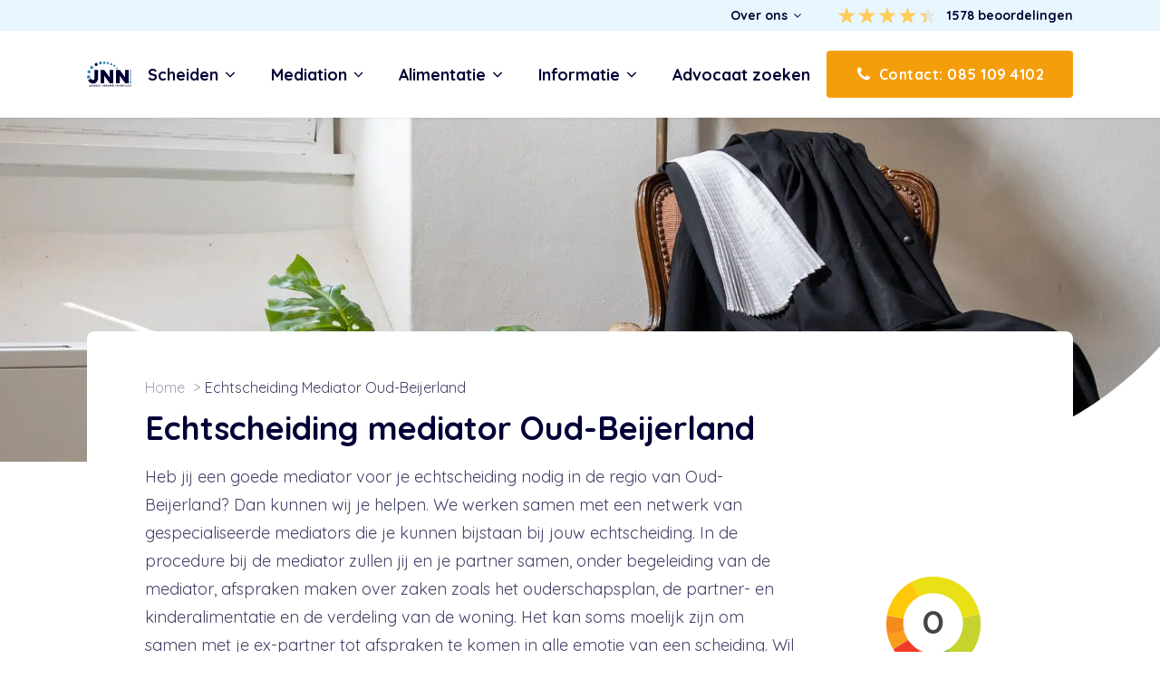

--- FILE ---
content_type: text/html; charset=UTF-8
request_url: https://www.scheidingsinformatie.nl/echtscheiding-mediator-oud-beijerland/
body_size: 27338
content:
<!DOCTYPE html>
<html lang="nl-NL" >
<head>
<meta charset="UTF-8">
<meta name="viewport" content="width=device-width, initial-scale=1.0">
<!-- WP_HEAD() START -->

        <script type="text/javascript" data-pressidium-cc-no-block data-loading-method="idle" data-src="data:text/javascript,function%20onPressidiumCookieConsentUpdated%28event%29%20%7B%0A%20%20%20%20%20%20%20%20%20%20%20%20%20%20%20%20window.dataLayer%20%3D%20window.dataLayer%20%7C%7C%20%5B%5D%3B%0A%20%20%20%20%20%20%20%20%20%20%20%20%20%20%20%20window.dataLayer.push%28%7B%0A%20%20%20%20%20%20%20%20%20%20%20%20%20%20%20%20%20%20%20%20event%3A%20%27pressidium-cookie-consent-%27%20%2B%20event.type%2C%0A%20%20%20%20%20%20%20%20%20%20%20%20%20%20%20%20%20%20%20%20consent%3A%20event.detail%2C%0A%20%20%20%20%20%20%20%20%20%20%20%20%20%20%20%20%7D%29%3B%0A%20%20%20%20%20%20%20%20%20%20%20%20%7D%0A%0A%20%20%20%20%20%20%20%20%20%20%20%20window.addEventListener%28%27pressidium-cookie-consent-accepted%27%2C%20onPressidiumCookieConsentUpdated%29%3B%0A%20%20%20%20%20%20%20%20%20%20%20%20window.addEventListener%28%27pressidium-cookie-consent-changed%27%2C%20onPressidiumCookieConsentUpdated%29%3B"></script>

        
        <style id="pressidium-cc-styles">.pressidium-cc-theme {
                --cc-bg: #ffffff;
--cc-text: #0f172a;
--cc-btn-primary-bg: #1e293b;
--cc-btn-primary-text: #ffffff;
--cc-btn-primary-hover-bg: #334155;
--cc-btn-primary-hover-text: #ffffff;
--cc-btn-secondary-bg: #e2e8f0;
--cc-btn-secondary-text: #334155;
--cc-btn-secondary-hover-bg: #cbd5e1;
--cc-btn-secondary-hover-text: #334155;
--cc-toggle-bg-off: #cbd5e1;
--cc-toggle-bg-on: #2563eb;
--cc-toggle-bg-readonly: #93c5fd;
--cc-toggle-knob-bg: #fff;
--cc-toggle-knob-icon-color: #ffffff;
--cc-cookie-category-block-bg: #f1f5f9;
--cc-cookie-category-block-bg-hover: #e2e8f0;
--cc-section-border: #e2e8f0;
--cc-block-text: #0f172a;
--cc-cookie-table-border: #e2e8f0;
--cc-overlay-bg: #334155;
--cc-webkit-scrollbar-bg: #e2e8f0;
--cc-webkit-scrollbar-bg-hover: #2563eb;
--cc-btn-floating-bg: #1e293b;
--cc-btn-floating-icon: #ffffff;
--cc-btn-floating-hover-bg: #334155;
--cc-btn-floating-hover-icon: #ffffff;
            }</style>

        <title>Echtscheiding mediator in de buurt van Oud-Beijerland? </title>
<link rel="preconnect" href="https://cdn.scheidingsinformatie.nl"/>
<style>.flying-press-lazy-bg{background-image:none!important;}</style>
<link rel='preload' href='https://cdn.scheidingsinformatie.nl/wp-content/uploads/2022/08/Elings-76.webp' as='image' fetchpriority='high' />
<link rel='preload' href='https://cdn.scheidingsinformatie.nl/wp-content/uploads/2021/09/logo-jnn.svg' as='image' imagesrcset='' imagesizes=''/>
<link rel='preload' href='https://cdn.scheidingsinformatie.nl/wp-content/uploads/2022/07/kiyoh_logo_only.png' as='image' imagesrcset='https://cdn.scheidingsinformatie.nl/wp-content/uploads/2022/07/kiyoh_logo_only.png 449w, https://cdn.scheidingsinformatie.nl/wp-content/uploads/2022/07/kiyoh_logo_only-300x292.png 300w, https://cdn.scheidingsinformatie.nl/wp-content/uploads/2022/07/kiyoh_logo_only-150x146.png 150w' imagesizes='(max-width: 449px) 100vw, 449px'/>
<link rel='preload' href='https://cdn.scheidingsinformatie.nl/wp-content/cache/flying-press/6xKtdSZaM9iE8KbpRA_hK1QNYuDyPw.woff2' as='font' type='font/woff2' fetchpriority='high' crossorigin='anonymous'>

<link rel="stylesheet" href="https://cdn.scheidingsinformatie.nl/wp-content/cache/flying-press/60a7aa5a4aca.1e8e49475982.google-font.css">
	<style>img:is([sizes="auto" i], [sizes^="auto," i]) { contain-intrinsic-size: 3000px 1500px }</style>
	<meta name="dc.title" content="Echtscheiding mediator in de buurt van Oud-Beijerland? ">
<meta name="dc.description" content="Neem direct contact op voor een deskundige echtscheiding mediator in de buurt van Oud-Beijerland. Binnen 24 uur contact met een echtscheiding mediator.">
<meta name="dc.relation" content="https://www.scheidingsinformatie.nl/echtscheiding-mediator-oud-beijerland/">
<meta name="dc.source" content="https://www.scheidingsinformatie.nl/">
<meta name="dc.language" content="nl_NL">
<meta name="description" content="Neem direct contact op voor een deskundige echtscheiding mediator in de buurt van Oud-Beijerland. Binnen 24 uur contact met een echtscheiding mediator.">
<meta name="robots" content="index, follow, max-snippet:-1, max-image-preview:large, max-video-preview:-1">
<link rel="canonical" href="https://www.scheidingsinformatie.nl/echtscheiding-mediator-oud-beijerland/">
<meta property="og:url" content="https://www.scheidingsinformatie.nl/echtscheiding-mediator-oud-beijerland/">
<meta property="og:site_name" content="Scheidingsinformatie.nl">
<meta property="og:locale" content="nl_NL">
<meta property="og:type" content="article">
<meta property="og:title" content="Echtscheiding mediator in de buurt van Oud-Beijerland? ">
<meta property="og:description" content="Neem direct contact op voor een deskundige echtscheiding mediator in de buurt van Oud-Beijerland. Binnen 24 uur contact met een echtscheiding mediator.">
<meta property="og:image" content="https://cdn.scheidingsinformatie.nl/wp-content/uploads/2021/09/Elings-76-scaled.jpg">
<meta property="og:image:secure_url" content="https://cdn.scheidingsinformatie.nl/wp-content/uploads/2021/09/Elings-76-scaled.jpg">
<meta property="og:image:width" content="2560">
<meta property="og:image:height" content="1707">
<meta property="og:image:alt" content="echtscheidingsadvocaat">
<meta property="fb:pages" content="">
<meta property="fb:admins" content="">
<meta property="fb:app_id" content="">
<meta name="twitter:card" content="summary">
<meta name="twitter:title" content="Echtscheiding mediator in de buurt van Oud-Beijerland? ">
<meta name="twitter:description" content="Neem direct contact op voor een deskundige echtscheiding mediator in de buurt van Oud-Beijerland. Binnen 24 uur contact met een echtscheiding mediator.">
<meta name="twitter:image" content="https://cdn.scheidingsinformatie.nl/wp-content/uploads/2021/09/Elings-76-1024x683.jpg">
<style id='classic-theme-styles-inline-css' type='text/css'>/*! This file is auto-generated */
.wp-block-button__link{color:#fff;background-color:#32373c;border-radius:9999px;box-shadow:none;text-decoration:none;padding:calc(.667em + 2px) calc(1.333em + 2px);font-size:1.125em}.wp-block-file__button{background:#32373c;color:#fff;text-decoration:none}</style>
<style id='pressidium-cookies-style-inline-css' type='text/css'>.wp-block-pressidium-cookies{overflow-x:auto}.wp-block-pressidium-cookies table{border-collapse:collapse;width:100%}.wp-block-pressidium-cookies thead{border-bottom:3px solid}.wp-block-pressidium-cookies td,.wp-block-pressidium-cookies th{border:solid;padding:.5em}.wp-block-pressidium-cookies td.align-left,.wp-block-pressidium-cookies th.align-left{text-align:left}.wp-block-pressidium-cookies td.align-center,.wp-block-pressidium-cookies th.align-center{text-align:center}.wp-block-pressidium-cookies td.align-right,.wp-block-pressidium-cookies th.align-right{text-align:right}.wp-block-pressidium-cookies td.wrap{word-wrap:anywhere}.wp-block-pressidium-cookies .has-fixed-layout{table-layout:fixed;width:100%}.wp-block-pressidium-cookies .has-fixed-layout td,.wp-block-pressidium-cookies .has-fixed-layout th{word-break:break-word}.wp-block-pressidium-cookies.aligncenter,.wp-block-pressidium-cookies.alignleft,.wp-block-pressidium-cookies.alignright{display:table;width:auto}.wp-block-pressidium-cookies.aligncenter td,.wp-block-pressidium-cookies.aligncenter th,.wp-block-pressidium-cookies.alignleft td,.wp-block-pressidium-cookies.alignleft th,.wp-block-pressidium-cookies.alignright td,.wp-block-pressidium-cookies.alignright th{word-break:break-word}.wp-block-pressidium-cookies.is-style-stripes{background-color:transparent;border-collapse:inherit;border-spacing:0}.wp-block-pressidium-cookies.is-style-stripes tbody tr:nth-child(odd){background-color:var(--cc-block-stripe-color)}.wp-block-pressidium-cookies.is-style-stripes td,.wp-block-pressidium-cookies.is-style-stripes th{border-color:transparent}.wp-block-pressidium-cookies .has-border-color td,.wp-block-pressidium-cookies .has-border-color th,.wp-block-pressidium-cookies .has-border-color tr,.wp-block-pressidium-cookies .has-border-color>*{border-color:inherit}.wp-block-pressidium-cookies table[style*=border-top-color] tr:first-child,.wp-block-pressidium-cookies table[style*=border-top-color] tr:first-child td,.wp-block-pressidium-cookies table[style*=border-top-color] tr:first-child th,.wp-block-pressidium-cookies table[style*=border-top-color]>*,.wp-block-pressidium-cookies table[style*=border-top-color]>* td,.wp-block-pressidium-cookies table[style*=border-top-color]>* th{border-top-color:inherit}.wp-block-pressidium-cookies table[style*=border-top-color] tr:not(:first-child){border-top-color:currentColor}.wp-block-pressidium-cookies table[style*=border-right-color] td:last-child,.wp-block-pressidium-cookies table[style*=border-right-color] th,.wp-block-pressidium-cookies table[style*=border-right-color] tr,.wp-block-pressidium-cookies table[style*=border-right-color]>*{border-right-color:inherit}.wp-block-pressidium-cookies table[style*=border-bottom-color] tr:last-child,.wp-block-pressidium-cookies table[style*=border-bottom-color] tr:last-child td,.wp-block-pressidium-cookies table[style*=border-bottom-color] tr:last-child th,.wp-block-pressidium-cookies table[style*=border-bottom-color]>*,.wp-block-pressidium-cookies table[style*=border-bottom-color]>* td,.wp-block-pressidium-cookies table[style*=border-bottom-color]>* th{border-bottom-color:inherit}.wp-block-pressidium-cookies table[style*=border-bottom-color] tr:not(:last-child){border-bottom-color:currentColor}.wp-block-pressidium-cookies table[style*=border-left-color] td:first-child,.wp-block-pressidium-cookies table[style*=border-left-color] th,.wp-block-pressidium-cookies table[style*=border-left-color] tr,.wp-block-pressidium-cookies table[style*=border-left-color]>*{border-left-color:inherit}.wp-block-pressidium-cookies table[style*=border-style] td,.wp-block-pressidium-cookies table[style*=border-style] th,.wp-block-pressidium-cookies table[style*=border-style] tr,.wp-block-pressidium-cookies table[style*=border-style]>*{border-style:inherit}.wp-block-pressidium-cookies table[style*=border-width] td,.wp-block-pressidium-cookies table[style*=border-width] th,.wp-block-pressidium-cookies table[style*=border-width] tr,.wp-block-pressidium-cookies table[style*=border-width]>*{border-style:inherit;border-width:inherit}</style>
<style id='wpseopress-local-business-style-inline-css' type='text/css'>span.wp-block-wpseopress-local-business-field{margin-right:8px}</style>
<style id='wpseopress-table-of-contents-style-inline-css' type='text/css'>.wp-block-wpseopress-table-of-contents li.active>a{font-weight:bold}</style>
<style id='global-styles-inline-css' type='text/css'>:root{--wp--preset--aspect-ratio--square: 1;--wp--preset--aspect-ratio--4-3: 4/3;--wp--preset--aspect-ratio--3-4: 3/4;--wp--preset--aspect-ratio--3-2: 3/2;--wp--preset--aspect-ratio--2-3: 2/3;--wp--preset--aspect-ratio--16-9: 16/9;--wp--preset--aspect-ratio--9-16: 9/16;--wp--preset--color--black: #000000;--wp--preset--color--cyan-bluish-gray: #abb8c3;--wp--preset--color--white: #ffffff;--wp--preset--color--pale-pink: #f78da7;--wp--preset--color--vivid-red: #cf2e2e;--wp--preset--color--luminous-vivid-orange: #ff6900;--wp--preset--color--luminous-vivid-amber: #fcb900;--wp--preset--color--light-green-cyan: #7bdcb5;--wp--preset--color--vivid-green-cyan: #00d084;--wp--preset--color--pale-cyan-blue: #8ed1fc;--wp--preset--color--vivid-cyan-blue: #0693e3;--wp--preset--color--vivid-purple: #9b51e0;--wp--preset--gradient--vivid-cyan-blue-to-vivid-purple: linear-gradient(135deg,rgba(6,147,227,1) 0%,rgb(155,81,224) 100%);--wp--preset--gradient--light-green-cyan-to-vivid-green-cyan: linear-gradient(135deg,rgb(122,220,180) 0%,rgb(0,208,130) 100%);--wp--preset--gradient--luminous-vivid-amber-to-luminous-vivid-orange: linear-gradient(135deg,rgba(252,185,0,1) 0%,rgba(255,105,0,1) 100%);--wp--preset--gradient--luminous-vivid-orange-to-vivid-red: linear-gradient(135deg,rgba(255,105,0,1) 0%,rgb(207,46,46) 100%);--wp--preset--gradient--very-light-gray-to-cyan-bluish-gray: linear-gradient(135deg,rgb(238,238,238) 0%,rgb(169,184,195) 100%);--wp--preset--gradient--cool-to-warm-spectrum: linear-gradient(135deg,rgb(74,234,220) 0%,rgb(151,120,209) 20%,rgb(207,42,186) 40%,rgb(238,44,130) 60%,rgb(251,105,98) 80%,rgb(254,248,76) 100%);--wp--preset--gradient--blush-light-purple: linear-gradient(135deg,rgb(255,206,236) 0%,rgb(152,150,240) 100%);--wp--preset--gradient--blush-bordeaux: linear-gradient(135deg,rgb(254,205,165) 0%,rgb(254,45,45) 50%,rgb(107,0,62) 100%);--wp--preset--gradient--luminous-dusk: linear-gradient(135deg,rgb(255,203,112) 0%,rgb(199,81,192) 50%,rgb(65,88,208) 100%);--wp--preset--gradient--pale-ocean: linear-gradient(135deg,rgb(255,245,203) 0%,rgb(182,227,212) 50%,rgb(51,167,181) 100%);--wp--preset--gradient--electric-grass: linear-gradient(135deg,rgb(202,248,128) 0%,rgb(113,206,126) 100%);--wp--preset--gradient--midnight: linear-gradient(135deg,rgb(2,3,129) 0%,rgb(40,116,252) 100%);--wp--preset--font-size--small: 13px;--wp--preset--font-size--medium: 20px;--wp--preset--font-size--large: 36px;--wp--preset--font-size--x-large: 42px;--wp--preset--spacing--20: 0.44rem;--wp--preset--spacing--30: 0.67rem;--wp--preset--spacing--40: 1rem;--wp--preset--spacing--50: 1.5rem;--wp--preset--spacing--60: 2.25rem;--wp--preset--spacing--70: 3.38rem;--wp--preset--spacing--80: 5.06rem;--wp--preset--shadow--natural: 6px 6px 9px rgba(0, 0, 0, 0.2);--wp--preset--shadow--deep: 12px 12px 50px rgba(0, 0, 0, 0.4);--wp--preset--shadow--sharp: 6px 6px 0px rgba(0, 0, 0, 0.2);--wp--preset--shadow--outlined: 6px 6px 0px -3px rgba(255, 255, 255, 1), 6px 6px rgba(0, 0, 0, 1);--wp--preset--shadow--crisp: 6px 6px 0px rgba(0, 0, 0, 1);}:where(.is-layout-flex){gap: 0.5em;}:where(.is-layout-grid){gap: 0.5em;}body .is-layout-flex{display: flex;}.is-layout-flex{flex-wrap: wrap;align-items: center;}.is-layout-flex > :is(*, div){margin: 0;}body .is-layout-grid{display: grid;}.is-layout-grid > :is(*, div){margin: 0;}:where(.wp-block-columns.is-layout-flex){gap: 2em;}:where(.wp-block-columns.is-layout-grid){gap: 2em;}:where(.wp-block-post-template.is-layout-flex){gap: 1.25em;}:where(.wp-block-post-template.is-layout-grid){gap: 1.25em;}.has-black-color{color: var(--wp--preset--color--black) !important;}.has-cyan-bluish-gray-color{color: var(--wp--preset--color--cyan-bluish-gray) !important;}.has-white-color{color: var(--wp--preset--color--white) !important;}.has-pale-pink-color{color: var(--wp--preset--color--pale-pink) !important;}.has-vivid-red-color{color: var(--wp--preset--color--vivid-red) !important;}.has-luminous-vivid-orange-color{color: var(--wp--preset--color--luminous-vivid-orange) !important;}.has-luminous-vivid-amber-color{color: var(--wp--preset--color--luminous-vivid-amber) !important;}.has-light-green-cyan-color{color: var(--wp--preset--color--light-green-cyan) !important;}.has-vivid-green-cyan-color{color: var(--wp--preset--color--vivid-green-cyan) !important;}.has-pale-cyan-blue-color{color: var(--wp--preset--color--pale-cyan-blue) !important;}.has-vivid-cyan-blue-color{color: var(--wp--preset--color--vivid-cyan-blue) !important;}.has-vivid-purple-color{color: var(--wp--preset--color--vivid-purple) !important;}.has-black-background-color{background-color: var(--wp--preset--color--black) !important;}.has-cyan-bluish-gray-background-color{background-color: var(--wp--preset--color--cyan-bluish-gray) !important;}.has-white-background-color{background-color: var(--wp--preset--color--white) !important;}.has-pale-pink-background-color{background-color: var(--wp--preset--color--pale-pink) !important;}.has-vivid-red-background-color{background-color: var(--wp--preset--color--vivid-red) !important;}.has-luminous-vivid-orange-background-color{background-color: var(--wp--preset--color--luminous-vivid-orange) !important;}.has-luminous-vivid-amber-background-color{background-color: var(--wp--preset--color--luminous-vivid-amber) !important;}.has-light-green-cyan-background-color{background-color: var(--wp--preset--color--light-green-cyan) !important;}.has-vivid-green-cyan-background-color{background-color: var(--wp--preset--color--vivid-green-cyan) !important;}.has-pale-cyan-blue-background-color{background-color: var(--wp--preset--color--pale-cyan-blue) !important;}.has-vivid-cyan-blue-background-color{background-color: var(--wp--preset--color--vivid-cyan-blue) !important;}.has-vivid-purple-background-color{background-color: var(--wp--preset--color--vivid-purple) !important;}.has-black-border-color{border-color: var(--wp--preset--color--black) !important;}.has-cyan-bluish-gray-border-color{border-color: var(--wp--preset--color--cyan-bluish-gray) !important;}.has-white-border-color{border-color: var(--wp--preset--color--white) !important;}.has-pale-pink-border-color{border-color: var(--wp--preset--color--pale-pink) !important;}.has-vivid-red-border-color{border-color: var(--wp--preset--color--vivid-red) !important;}.has-luminous-vivid-orange-border-color{border-color: var(--wp--preset--color--luminous-vivid-orange) !important;}.has-luminous-vivid-amber-border-color{border-color: var(--wp--preset--color--luminous-vivid-amber) !important;}.has-light-green-cyan-border-color{border-color: var(--wp--preset--color--light-green-cyan) !important;}.has-vivid-green-cyan-border-color{border-color: var(--wp--preset--color--vivid-green-cyan) !important;}.has-pale-cyan-blue-border-color{border-color: var(--wp--preset--color--pale-cyan-blue) !important;}.has-vivid-cyan-blue-border-color{border-color: var(--wp--preset--color--vivid-cyan-blue) !important;}.has-vivid-purple-border-color{border-color: var(--wp--preset--color--vivid-purple) !important;}.has-vivid-cyan-blue-to-vivid-purple-gradient-background{background: var(--wp--preset--gradient--vivid-cyan-blue-to-vivid-purple) !important;}.has-light-green-cyan-to-vivid-green-cyan-gradient-background{background: var(--wp--preset--gradient--light-green-cyan-to-vivid-green-cyan) !important;}.has-luminous-vivid-amber-to-luminous-vivid-orange-gradient-background{background: var(--wp--preset--gradient--luminous-vivid-amber-to-luminous-vivid-orange) !important;}.has-luminous-vivid-orange-to-vivid-red-gradient-background{background: var(--wp--preset--gradient--luminous-vivid-orange-to-vivid-red) !important;}.has-very-light-gray-to-cyan-bluish-gray-gradient-background{background: var(--wp--preset--gradient--very-light-gray-to-cyan-bluish-gray) !important;}.has-cool-to-warm-spectrum-gradient-background{background: var(--wp--preset--gradient--cool-to-warm-spectrum) !important;}.has-blush-light-purple-gradient-background{background: var(--wp--preset--gradient--blush-light-purple) !important;}.has-blush-bordeaux-gradient-background{background: var(--wp--preset--gradient--blush-bordeaux) !important;}.has-luminous-dusk-gradient-background{background: var(--wp--preset--gradient--luminous-dusk) !important;}.has-pale-ocean-gradient-background{background: var(--wp--preset--gradient--pale-ocean) !important;}.has-electric-grass-gradient-background{background: var(--wp--preset--gradient--electric-grass) !important;}.has-midnight-gradient-background{background: var(--wp--preset--gradient--midnight) !important;}.has-small-font-size{font-size: var(--wp--preset--font-size--small) !important;}.has-medium-font-size{font-size: var(--wp--preset--font-size--medium) !important;}.has-large-font-size{font-size: var(--wp--preset--font-size--large) !important;}.has-x-large-font-size{font-size: var(--wp--preset--font-size--x-large) !important;}
:where(.wp-block-post-template.is-layout-flex){gap: 1.25em;}:where(.wp-block-post-template.is-layout-grid){gap: 1.25em;}
:where(.wp-block-columns.is-layout-flex){gap: 2em;}:where(.wp-block-columns.is-layout-grid){gap: 2em;}
:root :where(.wp-block-pullquote){font-size: 1.5em;line-height: 1.6;}</style>
<link rel='stylesheet' id='oxygen-css' href='https://cdn.scheidingsinformatie.nl/wp-content/cache/flying-press/a8546ce8f412.oxygen.css' type='text/css' media='all' />
<style id='wpgb-head-inline-css' type='text/css'>.wp-grid-builder:not(.wpgb-template),.wpgb-facet{opacity:0.01}.wpgb-facet fieldset{margin:0;padding:0;border:none;outline:none;box-shadow:none}.wpgb-facet fieldset:last-child{margin-bottom:40px;}.wpgb-facet fieldset legend.wpgb-sr-only{height:1px;width:1px}</style>
<link rel='stylesheet' id='ff-briefcase-css' href='https://cdn.scheidingsinformatie.nl/wp-content/cache/flying-press/9264dd612570.ff-briefcase-public.css' type='text/css' media='all' />
<link rel='stylesheet' id='cookie-consent-client-style-css' href='https://cdn.scheidingsinformatie.nl/wp-content/cache/flying-press/d4379820cd46.bundle.client.css' type='text/css' media='all' />
<script type="text/javascript" id="consent-mode-script-js-extra" data-loading-method="idle" data-src="data:text/javascript,%2F%2A%20%3C%21%5BCDATA%5B%20%2A%2F%0Avar%20pressidiumCCGCM%20%3D%20%7B%22gcm%22%3A%7B%22enabled%22%3Atrue%2C%22implementation%22%3A%22gtag%22%2C%22ads_data_redaction%22%3Atrue%2C%22url_passthrough%22%3Afalse%2C%22regions%22%3A%5B%7B%22country%22%3A%22nl%22%2C%22subdivisions%22%3A%5B%22nl-zh%22%2C%22nl-fr%22%2C%22nl-aw%22%2C%22nl-cw%22%2C%22nl-ut%22%2C%22nl-ov%22%2C%22nl-ge%22%2C%22nl-bq2%22%2C%22nl-bq3%22%2C%22nl-bq1%22%2C%22nl-nh%22%2C%22nl-ze%22%2C%22nl-sx%22%2C%22nl-fl%22%2C%22nl-gr%22%2C%22nl-dr%22%2C%22nl-nb%22%2C%22nl-li%22%5D%2C%22default_consent_states%22%3A%7B%22ad_storage%22%3Atrue%2C%22ad_user_data%22%3Atrue%2C%22ad_personalization%22%3Atrue%2C%22analytics_storage%22%3Atrue%2C%22functionality_storage%22%3Atrue%2C%22personalization_storage%22%3Atrue%2C%22security_storage%22%3Atrue%7D%7D%5D%7D%7D%3B%0A%2F%2A%20%5D%5D%3E%20%2A%2F"></script>
<script type="text/javascript" id="consent-mode-script-js" data-loading-method="idle" data-src="https://cdn.scheidingsinformatie.nl/wp-content/plugins/pressidium-cookie-consent/public/consent-mode.js?ver=445956bb99e4"></script>
<script type="text/javascript" id="jquery-core-js" data-loading-method="idle" data-src="https://cdn.scheidingsinformatie.nl/wp-includes/js/jquery/jquery.min.js?ver=826eb77e86b0"></script>
<script type="text/javascript" id="ff-briefcase-js" data-loading-method="idle" data-src="https://cdn.scheidingsinformatie.nl/wp-content/plugins/ff-briefcase/public/js/ff-briefcase-public.js?ver=49cea0a78187"></script>
<script type="text/javascript" id="script-6136abc1eba09-js" data-loading-method="idle" data-src="https://cdn.scheidingsinformatie.nl/rekenmodules/js/iframeResizer.min.js?ver=ff47de286b85"></script>
<link rel="https://api.w.org/" href="https://www.scheidingsinformatie.nl/wp-json/" /><link rel="alternate" title="JSON" type="application/json" href="https://www.scheidingsinformatie.nl/wp-json/wp/v2/pages/12628" /><link rel="EditURI" type="application/rsd+xml" title="RSD" href="https://www.scheidingsinformatie.nl/xmlrpc.php?rsd" />

<link rel='shortlink' href='https://www.scheidingsinformatie.nl/?p=12628' />
<link rel="alternate" title="oEmbed (JSON)" type="application/json+oembed" href="https://www.scheidingsinformatie.nl/wp-json/oembed/1.0/embed?url=https%3A%2F%2Fwww.scheidingsinformatie.nl%2Fechtscheiding-mediator-oud-beijerland" />
<link rel="alternate" title="oEmbed (XML)" type="text/xml+oembed" href="https://www.scheidingsinformatie.nl/wp-json/oembed/1.0/embed?url=https%3A%2F%2Fwww.scheidingsinformatie.nl%2Fechtscheiding-mediator-oud-beijerland&#038;format=xml" />
<!-- Google tag (gtag.js) -->
<script async data-loading-method="idle" data-src="https://www.googletagmanager.com/gtag/js?id=G-SGR517790V"></script>
<script data-loading-method="idle" data-src="data:text/javascript,window.dataLayer%20%3D%20window.dataLayer%20%7C%7C%20%5B%5D%3B%0D%0A%20%20function%20gtag%28%29%7BdataLayer.push%28arguments%29%3B%7D%0D%0A%20%20gtag%28%27js%27%2C%20new%20Date%28%29%29%3B%0D%0A%0D%0A%20%20gtag%28%27config%27%2C%20%27G-SGR517790V%27%29%3B"></script>
<meta name="google-site-verification" content="Og6x8zgfykIX6tWYx5XQAq1KBqQ-_e16cSdII3WtMOc" /><script id='script-6136635a08cd8-js' type='text/javascript' data-loading-method="idle" data-src="data:text/javascript,const%20loadCTS%3D%28a%2Cb%29%3D%3E%7Bvar%20e%3Ddocument.createElement%28%22script%22%29%3Be.src%3D%22https%3A%2F%2Fapi.juridisch.nl%2Fassets%2Fjs%2FCallTracking.js%3Fv%3D1710155142%22%2Ce.defer%3D%210%2Ce.onload%3Dfunction%28%29%7BinitCallTracking%28a%2Cb%29%7D%2Cdocument.head.appendChild%28e%29%7D%3B%0D%0A%0D%0AloadCTS%28%22Scheidingsinformatie.nl%22%2C%20%22G-SGR517790V%22%29%3B"></script>
<link rel="apple-touch-icon" sizes="180x180" href="/wp-content/icons/apple-touch-icon.png">
<link rel="icon" type="image/png" sizes="32x32" href="/wp-content/icons/favicon-32x32.png">
<link rel="icon" type="image/png" sizes="16x16" href="/wp-content/icons/favicon-16x16.png">
<link rel="manifest" href="/wp-content/icons/site.webmanifest">
<link rel="mask-icon" href="/wp-content/icons/safari-pinned-tab.svg" color="#2d7eb8">
<link rel="shortcut icon" href="/wp-content/icons/favicon.ico">
<meta name="msapplication-TileColor" content="#2d7eb8">
<meta name="msapplication-config" content="/wp-content/icons/browserconfig.xml">
<meta name="theme-color" content="#ffffff"><!-- Hotjar Tracking Code -->
<script data-loading-method="idle" data-src="data:text/javascript,%28function%28h%2Co%2Ct%2Cj%2Ca%2Cr%29%7B%0D%0A%20%20%20%20%20%20%20%20h.hj%3Dh.hj%7C%7Cfunction%28%29%7B%28h.hj.q%3Dh.hj.q%7C%7C%5B%5D%29.push%28arguments%29%7D%3B%0D%0A%20%20%20%20%20%20%20%20h._hjSettings%3D%7Bhjid%3A3376716%2Chjsv%3A6%7D%3B%0D%0A%20%20%20%20%20%20%20%20a%3Do.getElementsByTagName%28%27head%27%29%5B0%5D%3B%0D%0A%20%20%20%20%20%20%20%20r%3Do.createElement%28%27script%27%29%3Br.async%3D1%3B%0D%0A%20%20%20%20%20%20%20%20r.src%3Dt%2Bh._hjSettings.hjid%2Bj%2Bh._hjSettings.hjsv%3B%0D%0A%20%20%20%20%20%20%20%20a.appendChild%28r%29%3B%0D%0A%20%20%20%20%7D%29%28window%2Cdocument%2C%27https%3A%2F%2Fstatic.hotjar.com%2Fc%2Fhotjar-%27%2C%27.js%3Fsv%3D%27%29%3B"></script><noscript><style>.wp-grid-builder .wpgb-card.wpgb-card-hidden .wpgb-card-wrapper{opacity:1!important;visibility:visible!important;transform:none!important}.wpgb-facet {opacity:1!important;pointer-events:auto!important}.wpgb-facet *:not(.wpgb-pagination-facet){display:none}</style></noscript><style>.breadcrumb {list-style:none;margin:0;padding-inline-start:0;}.breadcrumb li {margin:0;display:inline-block;position:relative;}.breadcrumb li::after{content:' > ';margin-left:5px;margin-right:5px;}.breadcrumb li:last-child::after{display:none}</style><link rel='stylesheet' id='oxygen-cache-129-css' href='https://cdn.scheidingsinformatie.nl/wp-content/cache/flying-press/4981f0ee7db2.129.css' type='text/css' media='all' />
<link rel='stylesheet' id='oxygen-cache-10828-css' href='https://cdn.scheidingsinformatie.nl/wp-content/cache/flying-press/75d0d3ba3b9c.10828.css' type='text/css' media='all' />
<link rel='stylesheet' id='oxygen-cache-24-css' href='https://cdn.scheidingsinformatie.nl/wp-content/cache/flying-press/bf57cba913e0.24.css' type='text/css' media='all' />
<link rel='stylesheet' id='oxygen-cache-12628-css' href='https://cdn.scheidingsinformatie.nl/wp-content/cache/flying-press/1bf93e9ffb72.12628.css' type='text/css' media='all' />
<link rel='stylesheet' id='oxygen-cache-15-css' href='https://cdn.scheidingsinformatie.nl/wp-content/cache/flying-press/b5316fc8b581.15.css' type='text/css' media='all' />
<link rel='stylesheet' id='oxygen-cache-96-css' href='https://cdn.scheidingsinformatie.nl/wp-content/cache/flying-press/5283e5e03297.96.css' type='text/css' media='all' />
<link rel='stylesheet' id='oxygen-universal-styles-css' href='https://cdn.scheidingsinformatie.nl/wp-content/cache/flying-press/8cb08445acf8.universal.css' type='text/css' media='all' />
<!-- END OF WP_HEAD() -->
<script type="speculationrules">{"prefetch":[{"source":"document","where":{"and":[{"href_matches":"\/*"},{"not":{"href_matches":["*.php","\\\/wp-(admin|includes|content|login|signup|json)(.*)?","\\\/?.*","\\\/*(cart|checkout|logout)\\\/*"]}}]},"eagerness":"moderate"}]}</script></head>
<body class="wp-singular page-template-default page page-id-12628 wp-theme-oxygen-is-not-a-theme  wp-embed-responsive oxygen-body pressidium-cc-theme" >




						<div id="header" class="ct-div-block header" ><div id="header__top" class="ct-div-block container header__top__wrapper" ><div id="div_block-15-15" class="ct-div-block container__inner header__top" >
		<nav id="-mega-menu-231-24" class="oxy-mega-menu header__menu " ><ul class="oxy-inner-content oxy-mega-menu_inner" data-trigger="#disabled-trigger" data-hovertabs="true" data-odelay="0" data-cdelay="50" data-duration="300" data-mouseover="true" data-hash-close="false" data-auto-aria="true" data-prevent-scroll="true" data-type="individual" >
		<li id="-mega-dropdown-251-24" class="oxy-mega-dropdown header__menu__item " ><a  href="#over-ons" class="oxy-mega-dropdown_link " data-disable-link="enable" data-expanded="disable" ><span class="oxy-mega-dropdown_link-text">Over ons</span><span class="oxy-mega-dropdown_icon"><svg id="icon-mega-dropdown-251-24"><use xlink:href="#FontAwesomeicon-angle-down"></use></svg></span></a><div class="oxy-mega-dropdown_inner oxy-header-container" data-icon="FontAwesomeicon-angle-down"><div class="oxy-mega-dropdown_container"><div class="oxy-inner-content oxy-mega-dropdown_content oxy-header-container"><div id="div_block-332-24" class="ct-div-block mega-dropdown" ><a id="link-333-24" class="ct-link mega-dropdown__link" href="https://www.scheidingsinformatie.nl/over-het-juridisch-netwerk-nederland/"   ><div id="div_block-334-24" class="ct-div-block mega-dropdown__link__wrapper" ><div id="text_block-335-24" class="ct-text-block mega-dropdown__link__text" >Over ons</div><div id="text_block-336-24" class="ct-text-block mega-dropdown__link__desc" >Onze advocaten en mediators
JNN werkt samen met meer dan 100
familierecht advocaten en -
mediators. In alle regio's.</div></div><div id="fancy_icon-337-24" class="ct-fancy-icon mega-dropdown__link__icon" ><svg id="svg-fancy_icon-337-24"><use xlink:href="#FontAwesomeicon-chevron-right"></use></svg></div></a><a id="link-347-24" class="ct-link mega-dropdown__link" href="https://www.scheidingsinformatie.nl/contact/"   ><div id="div_block-348-24" class="ct-div-block mega-dropdown__link__wrapper" ><div id="text_block-349-24" class="ct-text-block mega-dropdown__link__text" >Contact</div><div id="text_block-350-24" class="ct-text-block mega-dropdown__link__desc" >Kom in contact met onze juristen. Zij
helpen je graag op weg.</div></div><div id="fancy_icon-351-24" class="ct-fancy-icon mega-dropdown__link__icon" ><svg id="svg-fancy_icon-351-24"><use xlink:href="#FontAwesomeicon-chevron-right"></use></svg></div></a></div></div></div></div></li>

		</ul></nav>

		<div id="div_block-9-15" class="ct-div-block header__top-left" ><div id="div_block-11-15" class="ct-div-block header__review-icons__wrapper" ><div id="code_block-26-24" class="ct-code-block" ><svg width="136" height="22" viewBox="0 0 136 22" fill="url(#half_star_color-8.8-1)" xmlns="http://www.w3.org/2000/svg">
                <path d="M12 0L14.8214 8.11672L23.4127 8.2918L16.5651 13.4833L19.0534 21.7082L12 16.8L4.94658 21.7082L7.43493 13.4833L0.587322 8.2918L9.17863 8.11672L12 0Z"/>
                <path d="M12 0L14.8214 8.11672L23.4127 8.2918L16.5651 13.4833L19.0534 21.7082L12 16.8L4.94658 21.7082L7.43493 13.4833L0.587322 8.2918L9.17863 8.11672L12 0Z"/>
                <path d="M40 0L42.8214 8.11672L51.4127 8.2918L44.5651 13.4833L47.0534 21.7082L40 16.8L32.9466 21.7082L35.4349 13.4833L28.5873 8.2918L37.1786 8.11672L40 0Z"/>
                <path d="M40 0L42.8214 8.11672L51.4127 8.2918L44.5651 13.4833L47.0534 21.7082L40 16.8L32.9466 21.7082L35.4349 13.4833L28.5873 8.2918L37.1786 8.11672L40 0Z"/>
                <path d="M68 0L70.8214 8.11672L79.4127 8.2918L72.5651 13.4833L75.0534 21.7082L68 16.8L60.9466 21.7082L63.4349 13.4833L56.5873 8.2918L65.1786 8.11672L68 0Z"/>
                <path d="M68 0L70.8214 8.11672L79.4127 8.2918L72.5651 13.4833L75.0534 21.7082L68 16.8L60.9466 21.7082L63.4349 13.4833L56.5873 8.2918L65.1786 8.11672L68 0Z"/>
                <path d="M96 0L98.8214 8.11672L107.413 8.2918L100.565 13.4833L103.053 21.7082L96 16.8L88.9466 21.7082L91.4349 13.4833L84.5873 8.2918L93.1786 8.11672L96 0Z"/>
                <path d="M96 0L98.8214 8.11672L107.413 8.2918L100.565 13.4833L103.053 21.7082L96 16.8L88.9466 21.7082L91.4349 13.4833L84.5873 8.2918L93.1786 8.11672L96 0Z"/>
                <path d="M124 0L126.821 8.11672L135.413 8.2918L128.565 13.4833L131.053 21.7082L124 16.8L116.947 21.7082L119.435 13.4833L112.587 8.2918L121.179 8.11672L124 0Z"/>

                <defs>
                    <linearGradient id="half_star_color-8.8-1" x1="121.2" y1="12" x2="121.2001" y2="12" gradientUnits="userSpaceOnUse">
                        <stop offset="0.5" stop-color="#FECD59"/>
                        <stop offset="0.500001" stop-color="#E5E5E5"/>
                    </linearGradient>
                </defs>
            </svg></div></div><div id="text_block-34-15" class="ct-text-block header__review-text" ><span id="span-32-24" class="ct-span" >1578</span> beoordelingen</div></div></div></div><div id="div_block-8-15" class="ct-div-block container header__bottom__wrapper" ><div id="div_block-41-15" class="ct-div-block container__inner header__bottom" ><div id="div_block-28-24" class="ct-div-block" ><a id="link-25-24" class="ct-link" href="/"   ><img  id="image-37-15" alt="Logo Juridisch Netwerk Nederland" src="https://cdn.scheidingsinformatie.nl/wp-content/uploads/2021/09/logo-jnn.svg" class="ct-image header__logo" height="64" width="109" loading="eager" fetchpriority="high" decoding="async"/></a>
		<nav id="-mega-menu-44-15" class="oxy-mega-menu header__menu " ><ul class="oxy-inner-content oxy-mega-menu_inner" data-trigger="#disabled-trigger" data-hovertabs="true" data-odelay="0" data-cdelay="50" data-duration="300" data-mouseover="true" data-hash-close="false" data-auto-aria="true" data-prevent-scroll="true" data-type="individual" >
		<li id="-mega-dropdown-58-15" class="oxy-mega-dropdown header__menu__item " ><a  href="/scheiden/" class="oxy-mega-dropdown_link " data-disable-link="disable" data-expanded="disable" ><span class="oxy-mega-dropdown_link-text">Scheiden</span><span class="oxy-mega-dropdown_icon"><svg id="icon-mega-dropdown-58-15"><use xlink:href="#FontAwesomeicon-angle-down"></use></svg></span></a><div class="oxy-mega-dropdown_inner oxy-header-container" data-icon="FontAwesomeicon-angle-down"><div class="oxy-mega-dropdown_container"><div class="oxy-inner-content oxy-mega-dropdown_content oxy-header-container"><div id="div_block-54-24" class="ct-div-block mega-dropdown" ><a id="div_block-99-24" class="ct-link mega-dropdown__link" href="https://www.scheidingsinformatie.nl/scheiding-aanvragen/"   ><div id="div_block-356-24" class="ct-div-block mega-dropdown__link__wrapper" ><div id="text_block-104-24" class="ct-text-block mega-dropdown__link__text" >Scheiding aanvragen</div></div><div id="fancy_icon-103-24" class="ct-fancy-icon mega-dropdown__link__icon" ><svg id="svg-fancy_icon-103-24"><use xlink:href="#FontAwesomeicon-chevron-right"></use></svg></div></a><a id="link-108-24" class="ct-link mega-dropdown__link" href="https://www.scheidingsinformatie.nl/scheidingsmediator/"   ><div id="div_block-357-24" class="ct-div-block mega-dropdown__link__wrapper" ><div id="text_block-109-24" class="ct-text-block mega-dropdown__link__text" >Scheidingsmediation</div></div><div id="fancy_icon-110-24" class="ct-fancy-icon mega-dropdown__link__icon" ><svg id="svg-fancy_icon-110-24"><use xlink:href="#FontAwesomeicon-chevron-right"></use></svg></div></a><a id="link-114-24" class="ct-link mega-dropdown__link" href="https://www.scheidingsinformatie.nl/mediator/"   ><div id="div_block-359-24" class="ct-div-block mega-dropdown__link__wrapper" ><div id="text_block-115-24" class="ct-text-block mega-dropdown__link__text" >Mediators</div></div><div id="fancy_icon-116-24" class="ct-fancy-icon mega-dropdown__link__icon" ><svg id="svg-fancy_icon-116-24"><use xlink:href="#FontAwesomeicon-chevron-right"></use></svg></div></a><a id="link-117-24" class="ct-link mega-dropdown__link" href="https://www.scheidingsinformatie.nl/echtscheidingsadvocaat/"   ><div id="div_block-360-24" class="ct-div-block mega-dropdown__link__wrapper" ><div id="text_block-118-24" class="ct-text-block mega-dropdown__link__text" >Advocaten</div></div><div id="fancy_icon-119-24" class="ct-fancy-icon mega-dropdown__link__icon" ><svg id="svg-fancy_icon-119-24"><use xlink:href="#FontAwesomeicon-chevron-right"></use></svg></div></a></div></div></div></div></li>

		
		<li id="-mega-dropdown-45-15" class="oxy-mega-dropdown header__menu__item " ><a  href="/mediation/" class="oxy-mega-dropdown_link " data-disable-link="disable" data-expanded="disable" ><span class="oxy-mega-dropdown_link-text">Mediation</span><span class="oxy-mega-dropdown_icon"><svg id="icon-mega-dropdown-45-15"><use xlink:href="#FontAwesomeicon-angle-down"></use></svg></span></a><div class="oxy-mega-dropdown_inner oxy-header-container" data-icon="FontAwesomeicon-angle-down"><div class="oxy-mega-dropdown_container"><div class="oxy-inner-content oxy-mega-dropdown_content oxy-header-container"><div id="div_block-253-24" class="ct-div-block mega-dropdown" ><a id="link-254-24" class="ct-link mega-dropdown__link" href="https://www.scheidingsinformatie.nl/scheidingsmediation/"   ><div id="text_block-255-24" class="ct-text-block mega-dropdown__link__text mega-dropdown__link__wrapper" >Scheidingsmediation</div><div id="fancy_icon-256-24" class="ct-fancy-icon mega-dropdown__link__icon" ><svg id="svg-fancy_icon-256-24"><use xlink:href="#FontAwesomeicon-chevron-right"></use></svg></div></a><a id="link-257-24" class="ct-link mega-dropdown__link" href="https://www.scheidingsinformatie.nl/scheidingsmediator/"   ><div id="div_block-355-24" class="ct-div-block mega-dropdown__link__wrapper" ><div id="text_block-258-24" class="ct-text-block mega-dropdown__link__text" >Scheidingsmediator inschakelen</div></div><div id="fancy_icon-259-24" class="ct-fancy-icon mega-dropdown__link__icon" ><svg id="svg-fancy_icon-259-24"><use xlink:href="#FontAwesomeicon-chevron-right"></use></svg></div></a></div></div></div></div></li>

		
		<li id="-mega-dropdown-59-15" class="oxy-mega-dropdown header__menu__item " ><a  href="/alimentatie/" class="oxy-mega-dropdown_link " data-disable-link="disable" data-expanded="disable" ><span class="oxy-mega-dropdown_link-text">Alimentatie</span><span class="oxy-mega-dropdown_icon"><svg id="icon-mega-dropdown-59-15"><use xlink:href="#FontAwesomeicon-angle-down"></use></svg></span></a><div class="oxy-mega-dropdown_inner oxy-header-container" data-icon="FontAwesomeicon-angle-down"><div class="oxy-mega-dropdown_container"><div class="oxy-inner-content oxy-mega-dropdown_content oxy-header-container"><div id="div_block-274-24" class="ct-div-block mega-dropdown" ><a id="link-275-24" class="ct-link mega-dropdown__link" href="https://www.scheidingsinformatie.nl/alimentatie-wijzigen/"   ><div id="div_block-361-24" class="ct-div-block mega-dropdown__link__wrapper" ><div id="text_block-276-24" class="ct-text-block mega-dropdown__link__text" >Alimentatie wijzigen</div></div><div id="fancy_icon-277-24" class="ct-fancy-icon mega-dropdown__link__icon" ><svg id="svg-fancy_icon-277-24"><use xlink:href="#FontAwesomeicon-chevron-right"></use></svg></div></a><a id="link-278-24" class="ct-link mega-dropdown__link" href="https://www.scheidingsinformatie.nl/alimentatie-berekenen/"   ><div id="div_block-362-24" class="ct-div-block mega-dropdown__link__wrapper" ><div id="text_block-279-24" class="ct-text-block mega-dropdown__link__text" >Alimentatie berekenen</div></div><div id="fancy_icon-280-24" class="ct-fancy-icon mega-dropdown__link__icon" ><svg id="svg-fancy_icon-280-24"><use xlink:href="#FontAwesomeicon-chevron-right"></use></svg></div></a><a id="link-283-24" class="ct-link mega-dropdown__link" href="https://www.scheidingsinformatie.nl/alimentatie/kinderalimentatie/"   ><div id="div_block-363-24" class="ct-div-block mega-dropdown__link__wrapper" ><div id="text_block-284-24" class="ct-text-block mega-dropdown__link__text" >Kinderalimentatie</div></div><div id="fancy_icon-285-24" class="ct-fancy-icon mega-dropdown__link__icon" ><svg id="svg-fancy_icon-285-24"><use xlink:href="#FontAwesomeicon-chevron-right"></use></svg></div></a><a id="link-286-24" class="ct-link mega-dropdown__link" href="https://www.scheidingsinformatie.nl/alimentatie/partneralimentatie/"   ><div id="div_block-364-24" class="ct-div-block mega-dropdown__link__wrapper" ><div id="text_block-287-24" class="ct-text-block mega-dropdown__link__text" >Partneralimentatie</div></div><div id="fancy_icon-288-24" class="ct-fancy-icon mega-dropdown__link__icon" ><svg id="svg-fancy_icon-288-24"><use xlink:href="#FontAwesomeicon-chevron-right"></use></svg></div></a></div></div></div></div></li>

		
		<li id="-mega-dropdown-40-24" class="oxy-mega-dropdown header__menu__item " ><a  href="#informatie" class="oxy-mega-dropdown_link " data-disable-link="enable" data-expanded="disable" ><span class="oxy-mega-dropdown_link-text">Informatie</span><span class="oxy-mega-dropdown_icon"><svg id="icon-mega-dropdown-40-24"><use xlink:href="#FontAwesomeicon-angle-down"></use></svg></span></a><div class="oxy-mega-dropdown_inner oxy-header-container" data-icon="FontAwesomeicon-angle-down"><div class="oxy-mega-dropdown_container"><div class="oxy-inner-content oxy-mega-dropdown_content oxy-header-container"><div id="div_block-291-24" class="ct-div-block mega-dropdown" ><a id="link-292-24" class="ct-link mega-dropdown__link" href="/artikelen/"   ><div id="div_block-308-24" class="ct-div-block mega-dropdown__link__wrapper" ><div id="text_block-293-24" class="ct-text-block mega-dropdown__link__text" >Blogs</div><div id="text_block-309-24" class="ct-text-block mega-dropdown__link__desc" >Veel
informatie over
scheiden,
mediaton en
alimentatie</div></div><div id="fancy_icon-294-24" class="ct-fancy-icon mega-dropdown__link__icon" ><svg id="svg-fancy_icon-294-24"><use xlink:href="#FontAwesomeicon-chevron-right"></use></svg></div></a><a id="link-312-24" class="ct-link mega-dropdown__link" href="https://www.scheidingsinformatie.nl/veelgestelde-vragen/"   ><div id="div_block-313-24" class="ct-div-block mega-dropdown__link__wrapper" ><div id="text_block-314-24" class="ct-text-block mega-dropdown__link__text" >Veelgestelde vragen</div></div><div id="fancy_icon-316-24" class="ct-fancy-icon mega-dropdown__link__icon" ><svg id="svg-fancy_icon-316-24"><use xlink:href="#FontAwesomeicon-chevron-right"></use></svg></div></a><a id="link-317-24" class="ct-link mega-dropdown__link" href="https://www.scheidingsinformatie.nl/alimentatie-berekenen/"   ><div id="div_block-318-24" class="ct-div-block mega-dropdown__link__wrapper" ><div id="text_block-319-24" class="ct-text-block mega-dropdown__link__text" >Tools</div><div id="text_block-320-24" class="ct-text-block mega-dropdown__link__desc" >Bereken zelf je
alimentatie en
krijg direct een
indicatie.</div></div><div id="fancy_icon-321-24" class="ct-fancy-icon mega-dropdown__link__icon" ><svg id="svg-fancy_icon-321-24"><use xlink:href="#FontAwesomeicon-chevron-right"></use></svg></div></a><a id="link-322-24" class="ct-link mega-dropdown__link" href="https://www.kiyoh.com/location-group/juridisch?lang=nl&#038;from=scheidingsinformatie.nl" target="_blank" rel="nofollow noreferrer" ><div id="div_block-323-24" class="ct-div-block mega-dropdown__link__wrapper" ><div id="text_block-324-24" class="ct-text-block mega-dropdown__link__text" >Reviews</div><div id="text_block-325-24" class="ct-text-block mega-dropdown__link__desc" >Lees hier wat klanten van ons vinden.</div></div><div id="fancy_icon-326-24" class="ct-fancy-icon mega-dropdown__link__icon" ><svg id="svg-fancy_icon-326-24"><use xlink:href="#FontAwesomeicon-chevron-right"></use></svg></div></a></div></div></div></div></li>

		
		<li id="-mega-dropdown-1166-24" class="oxy-mega-dropdown header__menu__item " ><a  target="_self" href="/advocaten-en-mediators/" class="oxy-mega-dropdown_link oxy-mega-dropdown_just-link " data-disable-link="enable" data-expanded="disable" ><span class="oxy-mega-dropdown_link-text">Advocaat zoeken</span></a></li>

		</ul></nav>

		</div>
		<div id="-burger-trigger-61-15" class="oxy-burger-trigger header__menu__mobile-trigger " ><button aria-label="Open menu" data-touch="click"  class="hamburger hamburger--slider " type="button"><span class="hamburger-box"><span class="hamburger-inner"></span></span></button></div>

		<a id="link-1170-24" class="ct-link button button--color-orange button--size-medium" href="/contact/" target="_self"  ><div id="fancy_icon-1171-24" class="ct-fancy-icon" ><svg id="svg-fancy_icon-1171-24"><use xlink:href="#FontAwesomeicon-phone"></use></svg></div><div id="text_block-1172-24" class="ct-text-block" >Contact: 085 109 4102<br></div></a></div></div></div>
		<div id="-off-canvas-125-24" class="oxy-off-canvas " ><div class="oxy-offcanvas_backdrop"></div><div id="-off-canvas-125-24-inner" class="offcanvas-inner oxy-inner-content" role="dialog" aria-label="offcanvas content" tabindex="0" data-start="false" data-click-outside="false" data-trigger-selector=".header__menu__mobile-trigger" data-esc="true" data-focus-selector=".offcanvas-inner" data-reset="400" data-hashclose="true" data-burger-sync="true" data-overflow="true" data-auto-aria="true" data-focus-trap="true" ><div id="div_block-126-24" class="ct-div-block mobile-menu" >
		<div id="-pro-accordion-132-24" class="oxy-pro-accordion mobile-menu__item " ><div class="oxy-pro-accordion_inner" data-icon="animate" data-expand="300" data-repeater="disable" data-repeater-first="false" data-acf="closed" data-type="manual" data-disablesibling="false">
              <div class="oxy-pro-accordion_item " data-init="closed"><button  id="header-pro-accordion-132-24" class="oxy-pro-accordion_header" aria-expanded="false" aria-controls="body-pro-accordion-132-24"><span class="oxy-pro-accordion_title-area"><div class="oxy-pro-accordion_title">Scheiden</div><div class="oxy-pro-accordion_subtitle"></div></span><span class="oxy-pro-accordion_icon oxy-pro-accordion_icon-animate"><svg id="toggle-pro-accordion-132-24" class="oxy-pro-accordion_toggle-icon"><use xlink:href="#FontAwesomeicon-angle-down"></use></svg></span></button><div id="body-pro-accordion-132-24" class="oxy-pro-accordion_body" aria-labelledby="header-pro-accordion-132-24" role="region"><div class="oxy-pro-accordion_content oxy-inner-content"><div id="div_block-149-24" class="ct-div-block mega-dropdown mega-dropdown--mobile" ><a id="link-150-24" class="ct-link mega-dropdown__link" href="https://www.scheidingsinformatie.nl/scheiding-aanvragen/"   ><div id="text_block-151-24" class="ct-text-block mega-dropdown__link__text" >Scheiding aanvragen</div><div id="fancy_icon-152-24" class="ct-fancy-icon mega-dropdown__link__icon" ><svg id="svg-fancy_icon-152-24"><use xlink:href="#FontAwesomeicon-chevron-right"></use></svg></div></a><a id="link-153-24" class="ct-link mega-dropdown__link" href="https://www.scheidingsinformatie.nl/scheidingsmediation/"   ><div id="text_block-154-24" class="ct-text-block mega-dropdown__link__text" >Scheidingsmediation</div><div id="fancy_icon-155-24" class="ct-fancy-icon mega-dropdown__link__icon" ><svg id="svg-fancy_icon-155-24"><use xlink:href="#FontAwesomeicon-chevron-right"></use></svg></div></a><a id="link-159-24" class="ct-link mega-dropdown__link" href="https://www.scheidingsinformatie.nl/mediator/"   ><div id="text_block-160-24" class="ct-text-block mega-dropdown__link__text" >Mediators</div><div id="fancy_icon-161-24" class="ct-fancy-icon mega-dropdown__link__icon" ><svg id="svg-fancy_icon-161-24"><use xlink:href="#FontAwesomeicon-chevron-right"></use></svg></div></a><a id="link-162-24" class="ct-link mega-dropdown__link" href="https://www.scheidingsinformatie.nl/echtscheidingsadvocaat/"   ><div id="text_block-163-24" class="ct-text-block mega-dropdown__link__text" >Advocaten</div><div id="fancy_icon-164-24" class="ct-fancy-icon mega-dropdown__link__icon" ><svg id="svg-fancy_icon-164-24"><use xlink:href="#FontAwesomeicon-chevron-right"></use></svg></div></a></div></div></div></div></div></div>

		
		<div id="-pro-accordion-166-24" class="oxy-pro-accordion mobile-menu__item " ><div class="oxy-pro-accordion_inner" data-icon="animate" data-expand="300" data-repeater="disable" data-repeater-first="false" data-acf="closed" data-type="manual" data-disablesibling="false">
              <div class="oxy-pro-accordion_item " data-init="closed"><button  id="header-pro-accordion-166-24" class="oxy-pro-accordion_header" aria-expanded="false" aria-controls="body-pro-accordion-166-24"><span class="oxy-pro-accordion_title-area"><div class="oxy-pro-accordion_title">Mediation</div><div class="oxy-pro-accordion_subtitle"></div></span><span class="oxy-pro-accordion_icon oxy-pro-accordion_icon-animate"><svg id="toggle-pro-accordion-166-24" class="oxy-pro-accordion_toggle-icon"><use xlink:href="#FontAwesomeicon-angle-down"></use></svg></span></button><div id="body-pro-accordion-166-24" class="oxy-pro-accordion_body" aria-labelledby="header-pro-accordion-166-24" role="region"><div class="oxy-pro-accordion_content oxy-inner-content"><div id="div_block-167-24" class="ct-div-block mega-dropdown mega-dropdown--mobile" ><a id="link-168-24" class="ct-link mega-dropdown__link" href="https://www.scheidingsinformatie.nl/scheidingsmediation/"   ><div id="text_block-169-24" class="ct-text-block mega-dropdown__link__text" >Scheidingsmediation</div><div id="fancy_icon-170-24" class="ct-fancy-icon mega-dropdown__link__icon" ><svg id="svg-fancy_icon-170-24"><use xlink:href="#FontAwesomeicon-chevron-right"></use></svg></div></a><a id="link-171-24" class="ct-link mega-dropdown__link" href="/scheidingsmediator/"   ><div id="text_block-172-24" class="ct-text-block mega-dropdown__link__text" >Scheidingsmediator inschakelen</div><div id="fancy_icon-173-24" class="ct-fancy-icon mega-dropdown__link__icon" ><svg id="svg-fancy_icon-173-24"><use xlink:href="#FontAwesomeicon-chevron-right"></use></svg></div></a></div></div></div></div></div></div>

		
		<div id="-pro-accordion-183-24" class="oxy-pro-accordion mobile-menu__item " ><div class="oxy-pro-accordion_inner" data-icon="animate" data-expand="300" data-repeater="disable" data-repeater-first="false" data-acf="closed" data-type="manual" data-disablesibling="false">
              <div class="oxy-pro-accordion_item " data-init="closed"><button  id="header-pro-accordion-183-24" class="oxy-pro-accordion_header" aria-expanded="false" aria-controls="body-pro-accordion-183-24"><span class="oxy-pro-accordion_title-area"><div class="oxy-pro-accordion_title">Alimentatie</div><div class="oxy-pro-accordion_subtitle"></div></span><span class="oxy-pro-accordion_icon oxy-pro-accordion_icon-animate"><svg id="toggle-pro-accordion-183-24" class="oxy-pro-accordion_toggle-icon"><use xlink:href="#FontAwesomeicon-angle-down"></use></svg></span></button><div id="body-pro-accordion-183-24" class="oxy-pro-accordion_body" aria-labelledby="header-pro-accordion-183-24" role="region"><div class="oxy-pro-accordion_content oxy-inner-content"><div id="div_block-184-24" class="ct-div-block mega-dropdown mega-dropdown--mobile" ><a id="link-185-24" class="ct-link mega-dropdown__link" href="https://www.scheidingsinformatie.nl/alimentatie-wijzigen/"   ><div id="text_block-186-24" class="ct-text-block mega-dropdown__link__text" >Alimentatie wijzigen</div><div id="fancy_icon-187-24" class="ct-fancy-icon mega-dropdown__link__icon" ><svg id="svg-fancy_icon-187-24"><use xlink:href="#FontAwesomeicon-chevron-right"></use></svg></div></a><a id="link-188-24" class="ct-link mega-dropdown__link" href="https://www.scheidingsinformatie.nl/alimentatie-herberekenen/"   ><div id="text_block-189-24" class="ct-text-block mega-dropdown__link__text" >Alimentatie herberekenen</div><div id="fancy_icon-190-24" class="ct-fancy-icon mega-dropdown__link__icon" ><svg id="svg-fancy_icon-190-24"><use xlink:href="#FontAwesomeicon-chevron-right"></use></svg></div></a><a id="link-191-24" class="ct-link mega-dropdown__link" href="https://www.scheidingsinformatie.nl/alimentatie/kinderalimentatie/"   ><div id="text_block-192-24" class="ct-text-block mega-dropdown__link__text" >Kinderalimentatie</div><div id="fancy_icon-193-24" class="ct-fancy-icon mega-dropdown__link__icon" ><svg id="svg-fancy_icon-193-24"><use xlink:href="#FontAwesomeicon-chevron-right"></use></svg></div></a><a id="link-194-24" class="ct-link mega-dropdown__link" href="https://www.scheidingsinformatie.nl/alimentatie/partneralimentatie/"   ><div id="text_block-195-24" class="ct-text-block mega-dropdown__link__text" >Partneralimentatie</div><div id="fancy_icon-196-24" class="ct-fancy-icon mega-dropdown__link__icon" ><svg id="svg-fancy_icon-196-24"><use xlink:href="#FontAwesomeicon-chevron-right"></use></svg></div></a></div></div></div></div></div></div>

		
		<div id="-pro-accordion-200-24" class="oxy-pro-accordion mobile-menu__item " ><div class="oxy-pro-accordion_inner" data-icon="animate" data-expand="300" data-repeater="disable" data-repeater-first="false" data-acf="closed" data-type="manual" data-disablesibling="false">
              <div class="oxy-pro-accordion_item " data-init="closed"><button  id="header-pro-accordion-200-24" class="oxy-pro-accordion_header" aria-expanded="false" aria-controls="body-pro-accordion-200-24"><span class="oxy-pro-accordion_title-area"><div class="oxy-pro-accordion_title">Over ons</div><div class="oxy-pro-accordion_subtitle"></div></span><span class="oxy-pro-accordion_icon oxy-pro-accordion_icon-animate"><svg id="toggle-pro-accordion-200-24" class="oxy-pro-accordion_toggle-icon"><use xlink:href="#FontAwesomeicon-angle-down"></use></svg></span></button><div id="body-pro-accordion-200-24" class="oxy-pro-accordion_body" aria-labelledby="header-pro-accordion-200-24" role="region"><div class="oxy-pro-accordion_content oxy-inner-content"><div id="div_block-201-24" class="ct-div-block mega-dropdown mega-dropdown--mobile" ><a id="link-202-24" class="ct-link mega-dropdown__link" href="https://www.scheidingsinformatie.nl/over-het-juridisch-netwerk-nederland/"   ><div id="text_block-203-24" class="ct-text-block mega-dropdown__link__text" >Over ons</div><div id="fancy_icon-204-24" class="ct-fancy-icon mega-dropdown__link__icon" ><svg id="svg-fancy_icon-204-24"><use xlink:href="#FontAwesomeicon-chevron-right"></use></svg></div></a><a id="link-208-24" class="ct-link mega-dropdown__link" href="https://www.scheidingsinformatie.nl/over-het-juridisch-netwerk-nederland/"   ><div id="text_block-209-24" class="ct-text-block mega-dropdown__link__text" >Ons verhaal</div><div id="fancy_icon-210-24" class="ct-fancy-icon mega-dropdown__link__icon" ><svg id="svg-fancy_icon-210-24"><use xlink:href="#FontAwesomeicon-chevron-right"></use></svg></div></a><a id="link-211-24" class="ct-link mega-dropdown__link" href="https://www.scheidingsinformatie.nl/contact/"   ><div id="text_block-212-24" class="ct-text-block mega-dropdown__link__text" >Contact</div><div id="fancy_icon-213-24" class="ct-fancy-icon mega-dropdown__link__icon" ><svg id="svg-fancy_icon-213-24"><use xlink:href="#FontAwesomeicon-chevron-right"></use></svg></div></a></div></div></div></div></div></div>

		
		<div id="-pro-accordion-217-24" class="oxy-pro-accordion mobile-menu__item " ><div class="oxy-pro-accordion_inner" data-icon="animate" data-expand="300" data-repeater="disable" data-repeater-first="false" data-acf="closed" data-type="manual" data-disablesibling="false">
              <div class="oxy-pro-accordion_item " data-init="closed"><button  id="header-pro-accordion-217-24" class="oxy-pro-accordion_header" aria-expanded="false" aria-controls="body-pro-accordion-217-24"><span class="oxy-pro-accordion_title-area"><div class="oxy-pro-accordion_title">Informatie</div><div class="oxy-pro-accordion_subtitle"></div></span><span class="oxy-pro-accordion_icon oxy-pro-accordion_icon-animate"><svg id="toggle-pro-accordion-217-24" class="oxy-pro-accordion_toggle-icon"><use xlink:href="#FontAwesomeicon-angle-down"></use></svg></span></button><div id="body-pro-accordion-217-24" class="oxy-pro-accordion_body" aria-labelledby="header-pro-accordion-217-24" role="region"><div class="oxy-pro-accordion_content oxy-inner-content"><div id="div_block-218-24" class="ct-div-block mega-dropdown mega-dropdown--mobile" ><a id="link-219-24" class="ct-link mega-dropdown__link" href="/artikelen/"   ><div id="text_block-220-24" class="ct-text-block mega-dropdown__link__text" >Blogs</div><div id="fancy_icon-221-24" class="ct-fancy-icon mega-dropdown__link__icon" ><svg id="svg-fancy_icon-221-24"><use xlink:href="#FontAwesomeicon-chevron-right"></use></svg></div></a><a id="link-222-24" class="ct-link mega-dropdown__link" href="/veelgestelde-vragen/"   ><div id="text_block-223-24" class="ct-text-block mega-dropdown__link__text" >Veelgestelde vragen</div><div id="fancy_icon-224-24" class="ct-fancy-icon mega-dropdown__link__icon" ><svg id="svg-fancy_icon-224-24"><use xlink:href="#FontAwesomeicon-chevron-right"></use></svg></div></a><a id="link-225-24" class="ct-link mega-dropdown__link" href="/alimentatie-berekenen/"   ><div id="text_block-226-24" class="ct-text-block mega-dropdown__link__text" >Tools</div><div id="fancy_icon-227-24" class="ct-fancy-icon mega-dropdown__link__icon" ><svg id="svg-fancy_icon-227-24"><use xlink:href="#FontAwesomeicon-chevron-right"></use></svg></div></a><a id="link-228-24" class="ct-link mega-dropdown__link" href="https://www.kiyoh.com/location-group/juridisch?lang=nl&#038;from=scheidingsinformatie.nl" target="_blank" rel="nofollow" ><div id="text_block-229-24" class="ct-text-block mega-dropdown__link__text" >Reviews</div><div id="fancy_icon-230-24" class="ct-fancy-icon mega-dropdown__link__icon" ><svg id="svg-fancy_icon-230-24"><use xlink:href="#FontAwesomeicon-chevron-right"></use></svg></div></a></div></div></div></div></div></div>

		<a id="link-1167-24" class="ct-link mega-dropdown__single-link" href="/advocaten-en-mediators/"   ><div id="text_block-1168-24" class="ct-text-block " >Zoek een advocaat</div><div id="fancy_icon-1169-24" class="ct-fancy-icon mega-dropdown__link__icon" ><svg id="svg-fancy_icon-1169-24"><use xlink:href="#FontAwesomeicon-chevron-right"></use></svg></div></a></div></div></div>

		<div id='inner_content-1-15' class='ct-inner-content'><div id="div_block-2-10065" class="ct-div-block article__image__wrapper article__image__wrapper--alt" ><div id="div_block-3-10065" class="ct-div-block container__background" ></div></div><div id="div_block-4-10065" class="ct-div-block container article__container" ><div id="div_block-5-10065" class="ct-div-block container__inner article__inner" ><div id="div_block-10-10065" class="ct-div-block " ><article id="div_block-11-10065" class="ct-div-block" ><div id="div_block-12-10065" class="ct-div-block breadcrumbs__wrapper" ><div id="shortcode-1-140" class="ct-shortcode breadcrumbs"  aria-label="breadcrumbs"><nav  aria-label="kruimelpad"><ol class="breadcrumb" itemscope itemtype="https://schema.org/BreadcrumbList"><li class="breadcrumb-item" itemprop="itemListElement" itemscope itemtype="https://schema.org/ListItem"><a itemscope itemtype="https://schema.org/WebPage" itemprop="item" itemid="https://www.scheidingsinformatie.nl" href="https://www.scheidingsinformatie.nl"><span itemprop="name">Home</span></a><meta itemprop="position" content="1"></li><li class="breadcrumb-item active" aria-current="page" itemprop="itemListElement" itemscope itemtype="https://schema.org/ListItem"><span itemprop="name">Echtscheiding Mediator Oud-Beijerland</span><meta itemprop="position" content="2"></li></ol></nav></div></div><header id="div_block-14-10065" class="ct-div-block" ><h1 id="headline-15-10065" class="ct-headline article__title">Echtscheiding mediator Oud-Beijerland<br></h1></header><div id="div_block-72-10065" class="ct-div-block spintax-wrapper" ><div id="div_block-93-10065" class="ct-div-block" ><div id="div_block-167-12628" class="ct-div-block" ><p id="shortcode-51-10065" class="ct-shortcode spintax--p" >Heb jij een goede mediator voor je echtscheiding nodig in de regio van Oud-Beijerland? Dan kunnen wij je helpen. We werken samen met een netwerk van gespecialiseerde mediators die je kunnen bijstaan bij jouw echtscheiding. In de procedure bij de mediator zullen jij en je partner samen, onder begeleiding van de mediator, afspraken maken over zaken zoals het ouderschapsplan, de partner- en kinderalimentatie en de verdeling van de woning. Het kan soms moelijk zijn om samen met je ex-partner tot afspraken te komen in alle emotie van een scheiding. Wil je respectvol uit elkaar gaan met je partner en samen goede afspraken maken? Dan is een mediator een passende oplossing voor jullie situatie. Het kan lastig zijn om een passende mediator te vinden die een begripvol en communicatief gesprek tussen jou en je partner kan begeleiden. Daarom zijn wij een netwerk van betrokken en professionele mediators met maar één doel: samen met jou en je partner in een goed gesprek tot afspraken komen, zodat jij en je ex-partner ook na de scheiding nog een goede relatie behouden.</p></div><div id="code_block-88-10065" class="ct-code-block" ><iframe allowtransparency="true" frameborder="0" height="280" src="https://www.kiyoh.com/retrieve-group-widget.html?color=white&amp;lang=nl&amp;locationGroupId=379" width="180"></iframe></div><a id="div_block-133-10065" class="ct-link" href="https://www.kiyoh.com/location-group/juridisch?lang=nl" target="_blank"  ><img  id="image-147-10065" alt="" src="https://cdn.scheidingsinformatie.nl/wp-content/uploads/2022/07/kiyoh_logo_only.png" class="ct-image" srcset="https://cdn.scheidingsinformatie.nl/wp-content/uploads/2022/07/kiyoh_logo_only.png 449w, https://cdn.scheidingsinformatie.nl/wp-content/uploads/2022/07/kiyoh_logo_only-300x292.png 300w, https://cdn.scheidingsinformatie.nl/wp-content/uploads/2022/07/kiyoh_logo_only-150x146.png 150w" sizes="(max-width: 449px) 100vw, 449px"  loading="eager" fetchpriority="high" decoding="async"/><div id="link-137-10065" class="ct-div-block rating" ><div id="div_block-138-10065" class="ct-div-block rating-top" ><div id="code_block-139-10065" class="ct-code-block review__stars" ><svg width="136" height="22" viewBox="0 0 136 22" fill="url(#half_star_color-8.8-2)" xmlns="http://www.w3.org/2000/svg">
                <path d="M12 0L14.8214 8.11672L23.4127 8.2918L16.5651 13.4833L19.0534 21.7082L12 16.8L4.94658 21.7082L7.43493 13.4833L0.587322 8.2918L9.17863 8.11672L12 0Z"/>
                <path d="M12 0L14.8214 8.11672L23.4127 8.2918L16.5651 13.4833L19.0534 21.7082L12 16.8L4.94658 21.7082L7.43493 13.4833L0.587322 8.2918L9.17863 8.11672L12 0Z"/>
                <path d="M40 0L42.8214 8.11672L51.4127 8.2918L44.5651 13.4833L47.0534 21.7082L40 16.8L32.9466 21.7082L35.4349 13.4833L28.5873 8.2918L37.1786 8.11672L40 0Z"/>
                <path d="M40 0L42.8214 8.11672L51.4127 8.2918L44.5651 13.4833L47.0534 21.7082L40 16.8L32.9466 21.7082L35.4349 13.4833L28.5873 8.2918L37.1786 8.11672L40 0Z"/>
                <path d="M68 0L70.8214 8.11672L79.4127 8.2918L72.5651 13.4833L75.0534 21.7082L68 16.8L60.9466 21.7082L63.4349 13.4833L56.5873 8.2918L65.1786 8.11672L68 0Z"/>
                <path d="M68 0L70.8214 8.11672L79.4127 8.2918L72.5651 13.4833L75.0534 21.7082L68 16.8L60.9466 21.7082L63.4349 13.4833L56.5873 8.2918L65.1786 8.11672L68 0Z"/>
                <path d="M96 0L98.8214 8.11672L107.413 8.2918L100.565 13.4833L103.053 21.7082L96 16.8L88.9466 21.7082L91.4349 13.4833L84.5873 8.2918L93.1786 8.11672L96 0Z"/>
                <path d="M96 0L98.8214 8.11672L107.413 8.2918L100.565 13.4833L103.053 21.7082L96 16.8L88.9466 21.7082L91.4349 13.4833L84.5873 8.2918L93.1786 8.11672L96 0Z"/>
                <path d="M124 0L126.821 8.11672L135.413 8.2918L128.565 13.4833L131.053 21.7082L124 16.8L116.947 21.7082L119.435 13.4833L112.587 8.2918L121.179 8.11672L124 0Z"/>

                <defs>
                    <linearGradient id="half_star_color-8.8-2" x1="121.2" y1="12" x2="121.2001" y2="12" gradientUnits="userSpaceOnUse">
                        <stop offset="0.5" stop-color="#FECD59"/>
                        <stop offset="0.500001" stop-color="#E5E5E5"/>
                    </linearGradient>
                </defs>
            </svg></div><div id="text_block-140-10065" class="ct-text-block rating-top__text" ><span id="span-141-10065" class="ct-span" >1578</span>&nbsp;beoordelingen</div></div><h3 id="headline-142-10065" class="ct-headline rating-bottom">Klantwaardering van <span id="span-143-10065" class="ct-span" >8.8</span>!</h3></div></a></div><div id="div_block-95-10065" class="ct-div-block related-advocaten" ><div id="code_block-132-10065" class="ct-code-block" ><h2 style="margin-bottom: 2rem; font-weight: 500; font-size: 1.5rem;">
	Top echtscheiding mediators werkzaam in de regio <b>Oud-Beijerland</b>
</h2>

</div><div id="_dynamic_list-100-10065" class="oxy-dynamic-list">                    
                                            
                                        
                    </div>
</div><h2 id="shortcode-73-10065" class="ct-shortcode spintax--h2" >Hoe kunnen wij helpen bij de echtscheiding?</h2><p id="shortcode-75-10065" class="ct-shortcode spintax--p" >Als je ons belt, dan krijg je direct een van onze juridisch adviseurs aan de lijn. Je krijgt de gelegenheid om ons te vertellen over je situatie en vervolgens helpen we je bij het vinden van een passende oplossing voor je probleem. Vereist je situatie een advocaat-mediator? Dan  zorgen wij dat je in contact komt met de geschikte advocaat of mediator. Zo ben je er zeker van dat je de juiste hulp inschakelt voor je zaak. Mediation is in beginsel iedere vorm van overleg, waarbij de twee scheidende echtgenoten proberen met behulp van een professional tot een respectvolle afwikkeling van hun echtscheiding te komen, zowel ten gunste van de kinderen als ten ten aanzien van de financiën. Beschaafd scheiden. Mediation is er in vele vormen. Een van de bekendste vormen is de 'gewone' mediation, waarbij één (advocaat-)mediator een bemiddelende positie inneemt en als een onpartijdige gespreksleider tussen de twee echtgenoten optreedt en hen helpt bij het maken van afspraken en zoeken naar een oplossing oor de afwikkeling van hun scheiding. De mediator maakt samen met jullie een inschatting hoeveel afspraken er nodig zijn om een goed echtscheidingsconvenant op te stellen. Tijdens deze sessies maken jij en je partner onder begeleiding afspraken over zaken zoals alimentatie en de woning. Wanneer jij en je partner vastlopen bij het maken van goede afspraken dan helpt de mediator jullie bij het vinden naar een passende oplossing voor jullie probleem. De mediator zorgt voor een communicatief, open en eerlijk gesprek waar begrip en respect centraal staan. Zo kunnen jij en je ex-partner op een harmonieuze manier uit elkaar gaan.</p><h2 id="shortcode-76-10065" class="ct-shortcode spintax--h2" >Wat mag je van de echtscheidingsadvocaat-mediator verwachten?</h2><p id="shortcode-77-10065" class="ct-shortcode spintax--p" >De mediators binnen ons netwerk zijn gespecialiseerd in echtscheidingszaken. Na het gratis gesprek met onze intakebalie neemt de mediator binnen een dag contact met je op om de vervolgstappen de bespreken. Vaak word je zelfs al op de dag van de doorverwijzing gebeld. Tijdens het eerste gesprek bespreek je de situatie met de mediator. Advocaat-mediators hebben beroepsgeheim, dus je kunt alles vertellen aan de mediator. Samen met de mediator maak je een plan van aanpak. De mediator geeft aan de hand van dit plan een schatting van de kosten. Soms bestaat de mogelijkheid om gesubsidieerde rechtsbijstand van de overheid te krijgen. Dat kan als je inkomen en vermogen binnen bepaalde grenzen vallen. Voor meer informatie kan je terecht bij onze klantadviseurs of kan je kijken op de website van de Raad voor Rechtsbijstand. Een echtscheidingsverzoek moet altijd door een advocaat worden ingediend bij de rechtbank. Alle mediators die bij ons in het netwerk zijn aangesloten zijn zowel advocaat als mediator, zij kunnen uw scheiding van a tot z begeleiden. De advocaat-mediators uit ons netwerk zijn ervaren en communicatief en hebben je de juridische kennis om jou en je partner op goed bij te staan in jullie echtscheiding. De mediator maakt samen met jullie een inschatting hoeveel sessies er nodig zijn om een goed echtscheidingsconvenant op te stellen. Tijdens deze sessies maken jij en je partner onder begeleiding afspraken over zaken zoals alimentatie en de woning. Wanneer jij en je partner vastlopen bij het maken van goede afspraken, helpt de mediator jullie bij het zoeken naar een passende oplossing voor jullie probleem. De mediator zorgt voor een communicatief, open en eerlijk gesprek waar begrip en respect centraal staan. Zo kunnen jij en je ex-partner op een vreedzame manier uit elkaar gaan.</p><h2 id="shortcode-78-10065" class="ct-shortcode spintax--h2" >Hoe gaat scheiden met een mediator?</h2><p id="shortcode-79-10065" class="ct-shortcode spintax--p" >De mediators binnen ons netwerk zijn gespecialiseerd in scheidingszaken. Na het gratis gesprek met onze intakebalie neemt de mediator binnen een dag contact met je op om de vervolgstappen de bespreken. Vaak word je zelfs al op dezelfde dag van de doorverwijzing gebeld. Tijdens het eerste gesprek bespreek je de situatie met de mediator. Mediators hebben beroepsgeheim, dus je kunt alles vertellen aan de mediator. Samen met de mediator maak je een plan van aanpak. De mediator geeft aan de hand van dit plan een indicatie van de kosten. Wanneer je inkomen en vermogen onder een bepaalde grens zitten dan is het mogelijk om een toevoeging te ontvangen. Voor meer informatie kan je terecht bij onze klantadviseurs of kan je kijken op de website van de Raad voor Rechtsbijstand. Een echtscheidingsverzoek moet altijd door een advocaat worden ingediend bij de rechtbank. Alle mediators die bij ons in het netwerk zijn aangesloten zijn zowel advocaat als mediator, zij kunnen uw scheiding van a tot z begeleiden. De advocaat-mediators uit ons netwerk zijn ervaren en communicatief en hebben je de juridische kennis om jou en je partner op op deskundige wijze bij te staan in jullie scheiding. De mediator maakt samen met jullie een inschatting hoeveel sessies er nodig zijn om een goed echtscheidingsconvenant op te stellen. Tijdens deze sessies maken jij en je partner onder begeleiding afspraken over zaken zoals alimentatie en de woning. Wanneer jij en je partner vastlopen bij het maken van goede afspraken, helpt de mediator jullie bij het zoeken naar een passende oplossing voor jullie probleem. De mediator zorgt voor een communicatief, open en eerlijk gesprek waar begrip en respect centraal staan. Zo kunnen jij en je ex-partner op een vreedzame manier uit elkaar gaan.</p><h2 id="shortcode-83-10065" class="ct-shortcode spintax--h2" >Voordelen van mediation</h2><p id="shortcode-87-10065" class="ct-shortcode spintax--p" >Tijdens een echtscheiding moet je veel afspraken met elkaar maken. Zo moet er een ouderschapsplan gemaakt worden, en moeten er afspraken gemaakt worden over de kinder- en partneralimentatie. Als er een koopwoning is, moeten jullie afspreken hoe jullie deze gaan verdelen. Door alle emoties die bij een scheiding komen kijken is het soms moeilijk om goede afspraken met elkaar te maken. Mediation biedt een oplossing.  Bij moeizame communicatie en hoge emoties kunnen jullie via mediation proberen om toch samen in goed overleg afspraken te maken. Omdat de geschillen bij mediation onderling worden opgelost verloopt een scheiding bij mediation vaak sneller dan een eenzijdige procedure bij de rechtbank. Daarnaast heeft mediation als doel goede communicatie, herstel van de vertrouwensrelatie en begrip zodat jij en je partner op een  vreedzame manier uit elkaar gaan en een goede relatie behouden. Zeker wanneer er kinderen in het spel zijn, is een goede relatie tussen jou en je ex-partner erg belangrijk. Jullie zullen dan na de echtscheiding nog met elkaar te maken krijgen als ouders van jullie kinderen. Bij mediation krijgen partijen beide de ruimte om alles uit te spreken. Daarna wordt er gezamenlijk naar een oplossing gezocht. Jij en je ex-partner lossen het conflict dus zelf op. Doordat jullie samen afspraken maken hebben jullie alles in eigen hand. Samen bepalen jullie wat er in het echtscheidingsconvenant komt. Waar de focus bij een gerechtelijke procedure ligt bij het conflict, ligt de focus bij mediation op het samen zoeken naar een oplossing.  Dit zorgt dat afspraken volledig worden afgestemd op jullie situatie.</p><div id="code_block-150-12628" class="ct-code-block spintax--dynamic" ></div></div></article><div id="div_block-28-10065" class="ct-div-block article__meta article__meta--border-top" ><h3 id="headline-29-10065" class="ct-headline article__meta__title">Deel deze pagina</h3><div id="div_block-30-10065" class="ct-div-block social-share__wrapper" ><button id="share-email-button" class="ct-div-block share-button" ><div id="fancy_icon-32-10065" class="ct-fancy-icon share-button-icon" ><svg id="svg-fancy_icon-32-10065"><use xlink:href="#FontAwesomeicon-envelope"></use></svg></div></button><button id="share-whatsapp-button" class="ct-div-block share-button" ><div id="fancy_icon-34-10065" class="ct-fancy-icon share-button-icon" ><svg id="svg-fancy_icon-34-10065"><use xlink:href="#FontAwesomeicon-whatsapp"></use></svg></div></button><button id="share-facebook-button" class="ct-div-block share-button" ><div id="fancy_icon-36-10065" class="ct-fancy-icon share-button-icon" ><svg id="svg-fancy_icon-36-10065"><use xlink:href="#FontAwesomeicon-facebook"></use></svg></div></button><button id="share-twitter-button" class="ct-div-block share-button" ><div id="fancy_icon-38-10065" class="ct-fancy-icon share-button-icon" ><svg id="svg-fancy_icon-38-10065"><use xlink:href="#FontAwesomeicon-twitter"></use></svg></div></button><button id="share-linkedin-button" class="ct-div-block share-button share-linkedin-button" ><div id="fancy_icon-40-10065" class="ct-fancy-icon share-button-icon" ><svg id="svg-fancy_icon-40-10065"><use xlink:href="#FontAwesomeicon-linkedin"></use></svg></div></button></div></div></div></div><div id="div_block-91-10065" class="ct-div-block container__inner" ><div id="div_block-2-10828" class="ct-div-block container__inner cta-7" ><div id="div_block-3-10828" class="ct-div-block" ><h2 id="headline-4-10828" class="ct-headline">Hulp nodig?<br>Wij staan voor je klaar!</h2><div id="text_block-5-10828" class="ct-text-block" >Onze juristen helpen je graag verder bij het vinden van de juiste advocaat of mediator.</div><div id="div_block-6-10828" class="ct-div-block cta__advantages" ><div id="div_block-7-10828" class="ct-div-block cta__advantage" ><img  id="image-8-10828" alt="" src="https://cdn.scheidingsinformatie.nl/wp-content/uploads/2021/07/Check.svg" class="ct-image advantage__icon" loading="lazy" fetchpriority="low"/><h3 id="headline-9-10828" class="ct-headline advantage__text">Mediation en eigen advocaat mogelijk<br></h3></div><div id="div_block-10-10828" class="ct-div-block cta__advantage" ><img  id="image-11-10828" alt="" src="https://cdn.scheidingsinformatie.nl/wp-content/uploads/2021/07/Check.svg" class="ct-image advantage__icon" loading="lazy" fetchpriority="low"/><h3 id="headline-12-10828" class="ct-headline advantage__text">Locaties door heel Nederland<br></h3></div><div id="div_block-13-10828" class="ct-div-block cta__advantage" ><img  id="image-14-10828" alt="" src="https://cdn.scheidingsinformatie.nl/wp-content/uploads/2021/07/Check.svg" class="ct-image advantage__icon" loading="lazy" fetchpriority="low"/><h3 id="headline-15-10828" class="ct-headline advantage__text">Alleen gespecialiseerde advocaten en mediators<br></h3></div></div></div><div id="div_block-16-10828" class="ct-div-block" ><div id="div_block-17-10828" class="ct-div-block" ><img  id="image-18-10828" alt="" src="https://cdn.scheidingsinformatie.nl/wp-content/uploads/2022/02/headshot-rudy.webp" class="ct-image cta__image object-fit-cover" loading="lazy" fetchpriority="low"/></div><h3 id="headline-19-10828" class="ct-headline ">Gratis telefonische intake<br></h3><a id="link_text-20-10828" class="ct-link-text button button--color-orange button--size-medium cta__button" href="tel:+31851094102" target="_self"  >Bel ons: 085 109 4102</a><h3 id="headline-21-10828" class="ct-headline ">Of <a href="https://www.scheidingsinformatie.nl/contact/contactformulier/">stuur ons een email
</a></h3></div></div></div>
		<div id="-reading-progress-bar-41-10065" class="oxy-reading-progress-bar " >        <div class="reading-progress-inner" data-selector="article" data-progress-start="top" data-progress-end="bottom"></div>
                
         </div>

		</div></div><footer id="div_block-1-129" class="ct-div-block container" ><div id="div_block-2-129" class="ct-div-block container__content" ><div id="div_block-4-129" class="ct-div-block footer__menu" ><div id="div_block-5-129" class="ct-div-block footer__menu__column" ><h2 id="headline-6-129" class="ct-headline footer__menu__title">SCHEIDINGSINFORMATIE.NL</h2><div id="div_block-7-129" class="ct-div-block footer__menu__links" ><a id="link_text-8-129" class="ct-link-text footer__menu__link" href="https://www.scheidingsinformatie.nl/scheidingsmediation/"   >Mediation starten</a><a id="link_text-9-129" class="ct-link-text footer__menu__link" href="https://www.scheidingsinformatie.nl/echtscheidingsadvocaat/"   >Scheiden met eigen advocaat</a><a id="link_text-10-129" class="ct-link-text footer__menu__link" href="https://www.scheidingsinformatie.nl/alimentatie-wijzigen/"   >Alimentatie wijzigen</a><a id="link_text-146-129" class="ct-link-text footer__menu__link" href="https://www.scheidingsinformatie.nl/veelgestelde-vragen/"   >Veelgestelde vragen</a><a id="link_text-147-129" class="ct-link-text footer__menu__link" href="/artikelen/"   >Informatie</a></div></div><div id="div_block-11-129" class="ct-div-block footer__menu__column" ><h2 id="headline-12-129" class="ct-headline footer__menu__title">OVER ONS</h2><div id="div_block-13-129" class="ct-div-block footer__menu__links" ><a id="link_text-14-129" class="ct-link-text footer__menu__link" href="https://www.scheidingsinformatie.nl/over-het-juridisch-netwerk-nederland/"   >Ons verhaal</a><a id="link_text-15-129" class="ct-link-text footer__menu__link" href="https://www.scheidingsinformatie.nl/echtscheidingsadvocaat/"   >Advocaten &amp; mediators</a><a id="link_text-16-129" class="ct-link-text footer__menu__link" href="https://www.scheidingsinformatie.nl/werkwijze/"   >Werkwijze</a></div></div><div id="div_block-167-129" class="ct-div-block footer__menu__column" ><h2 id="headline-168-129" class="ct-headline footer__menu__title">Echtscheidingsadvocaten</h2><div id="div_block-169-129" class="ct-div-block footer__menu__links" ><a id="link_text-170-129" class="ct-link-text footer__menu__link" href="https://www.scheidingsinformatie.nl/echtscheidingsadvocaat-amsterdam/"   >Echtscheidingsadvocaat Amsterdam</a><a id="link_text-175-129" class="ct-link-text footer__menu__link" href="https://www.scheidingsinformatie.nl/echtscheidingsadvocaat-rotterdam/"   >Echtscheidingsadvocaat Rotterdam</a><a id="link_text-176-129" class="ct-link-text footer__menu__link" href="https://www.scheidingsinformatie.nl/echtscheidingsadvocaat-haarlem/"   >Echtscheidingsadvocaat Haarlem</a><a id="link_text-177-129" class="ct-link-text footer__menu__link" href="https://www.scheidingsinformatie.nl/echtscheidingsadvocaat-alkmaar/"   >Echtscheidingsadvocaat Alkmaar</a><a id="link_text-178-129" class="ct-link-text footer__menu__link" href="https://www.scheidingsinformatie.nl/echtscheidingsadvocaat-den-haag/"   >Echtscheidingsadvocaat Den Haag</a><a id="link_text-184-129" class="ct-link-text footer__menu__link" href="https://www.scheidingsinformatie.nl/echtscheidingsadvocaat-almelo/"   >Echtscheidingsadvocaat Almelo</a></div></div><div id="div_block-21-129" class="ct-div-block footer__menu__column" ><div id="div_block-45-129" class="ct-div-block footer__menu__column" ><h2 id="headline-46-129" class="ct-headline footer__menu__title">Contact</h2><div id="div_block-47-129" class="ct-div-block footer__menu__links" ><a id="link_text-50-129" class="ct-link-text footer__menu__link" href="https://www.scheidingsinformatie.nl/contact/"   >Contactpagina</a><a id="link_text-49-129" class="ct-link-text footer__menu__link" href="tel:+31851094102" target="_self"  >085 109 4102</a><a id="link_text-166-129" class="ct-link-text footer__menu__link" href="https://www.scheidingsinformatie.nl/aanmelden_advocaat/" target="_self"  >Aanmelden kantoor</a></div></div><div id="div_block-183-129" class="ct-div-block" ><h2 id="headline-22-129" class="ct-headline footer__menu__title">Openingstijden</h2><div id="div_block-23-129" class="ct-div-block footer__menu__links" ><div id="div_block-24-129" class="ct-div-block footer__menu__opening" ><div id="text_block-25-129" class="ct-text-block footer__menu__day" >Ma. t/m vr.</div><div id="text_block-26-129" class="ct-text-block footer__menu__time" >09:00 - 19:00</div></div><div id="div_block-27-129" class="ct-div-block footer__menu__opening" ><div id="text_block-28-129" class="ct-text-block footer__menu__day" >Za. &amp; zo.</div><div id="text_block-29-129" class="ct-text-block footer__menu__time" >Gesloten</div></div></div></div></div></div></div><img  id="image-150-129" alt="" src="https://cdn.scheidingsinformatie.nl/wp-content/uploads/2021/08/footer-dots.svg" class="ct-image separator__left-bottom separator" draggable="false" loading="lazy" fetchpriority="low"/></footer><footer id="div_block-62-129" class="ct-div-block container" ><div id="div_block-63-129" class="ct-div-block container__content" ><div id="div_block-115-129" class="ct-div-block footer__bottom" ><div id="div_block-116-129" class="ct-div-block footer__legal" >
		<span id="-copyright-year-126-129" class="oxy-copyright-year " > © 2025 Scheidingsinformatie.nl</span>

		<a id="link_text-117-129" class="ct-link-text footer__legal-link" href="https://www.scheidingsinformatie.nl/gebruiksvoorwaarden/"   >Gebruiksvoorwaarden</a><a id="link_text-118-129" class="ct-link-text footer__legal-link" href="https://www.scheidingsinformatie.nl/privacy-en-cookieverklaring/"   >Privacyverklaring<br></a><a id="link_text-185-129" class="ct-link-text footer__legal-link" href="http://"    data-cc="c-settings">Cookievoorkeuren</a></div></div></div></footer><a id="div_block-152-129" class="ct-link mobile-cta" href="tel:+31851094102"   ><div id="div_block-164-129" class="ct-div-block" ><div id="text_block-155-129" class="ct-text-block" >Gratis adviesgesprek?</div><div id="text_block-165-129" class="ct-text-block" >Ma t/m vr - 09:00 tot 19:00</div></div><div id="link-162-129" class="ct-div-block" ><div id="fancy_icon-157-129" class="ct-fancy-icon" ><svg id="svg-fancy_icon-157-129"><use xlink:href="#FontAwesomeicon-phone"></use></svg></div></div></a>	<!-- WP_FOOTER -->
<script type="text/javascript" data-loading-method="idle" data-src="data:text/javascript,%28function%28e%2Ct%2Co%2Cn%2Cp%2Cr%2Ci%29%7Be.visitorGlobalObjectAlias%3Dn%3Be%5Be.visitorGlobalObjectAlias%5D%3De%5Be.visitorGlobalObjectAlias%5D%7C%7Cfunction%28%29%7B%28e%5Be.visitorGlobalObjectAlias%5D.q%3De%5Be.visitorGlobalObjectAlias%5D.q%7C%7C%5B%5D%29.push%28arguments%29%7D%3Be%5Be.visitorGlobalObjectAlias%5D.l%3D%28new%20Date%29.getTime%28%29%3Br%3Dt.createElement%28%22script%22%29%3Br.src%3Do%3Br.async%3Dtrue%3Bi%3Dt.getElementsByTagName%28%22script%22%29%5B0%5D%3Bi.parentNode.insertBefore%28r%2Ci%29%7D%29%28window%2Cdocument%2C%22https%3A%2F%2Fdiffuser-cdn.app-us1.com%2Fdiffuser%2Fdiffuser.js%22%2C%22vgo%22%29%3B%0D%0A%20%20%20%20vgo%28%27setAccount%27%2C%20%27254226439%27%29%3B%0D%0A%20%20%20%20vgo%28%27setTrackByDefault%27%2C%20true%29%3B%0D%0A%0D%0A%20%20%20%20vgo%28%27process%27%29%3B"></script><script data-loading-method="idle" data-src="data:text/javascript,jQuery%28document%29.on%28%27click%27%2C%27a%5Bhref%2A%3D%22%23%22%5D%27%2Cfunction%28t%29%7Bif%28jQuery%28t.target%29.closest%28%27.wc-tabs%27%29.length%3E0%29%7Breturn%7Dif%28jQuery%28this%29.is%28%27%5Bhref%3D%22%23%22%5D%27%29%7C%7CjQuery%28this%29.is%28%27%5Bhref%3D%22%230%22%5D%27%29%7C%7CjQuery%28this%29.is%28%27%5Bhref%2A%3D%22replytocom%22%5D%27%29%29%7Breturn%7D%3Bif%28location.pathname.replace%28%2F%5E%5C%2F%2F%2C%22%22%29%3D%3Dthis.pathname.replace%28%2F%5E%5C%2F%2F%2C%22%22%29%26%26location.hostname%3D%3Dthis.hostname%29%7Bvar%20e%3DjQuery%28this.hash%29%3B%28e%3De.length%3Fe%3AjQuery%28%22%5Bname%3D%22%2Bthis.hash.slice%281%29%2B%22%5D%22%29%29.length%26%26%28t.preventDefault%28%29%2CjQuery%28%22html%2C%20body%22%29.animate%28%7BscrollTop%3Ae.offset%28%29.top-112%7D%2C420%29%29%7D%7D%29%3B"></script><script type="text/javascript" id="ct_custom_js_31" data-loading-method="idle" data-src="data:text/javascript,jQuery%28%27%23share-email-button%27%29.click%28function%20%28%29%20%7B%0A%20%20%09let%20subject%20%3D%20document.title%0A%20%20%20%20let%20body%20%3D%20%27Bekijk%20%27%20%2B%20document.title%20%2B%20%27%20hier%3A%20%27%20%2B%20window.location.href%0A%09window.location.href%20%3D%20%27mailto%3A%3Fsubject%3D%27%20%2B%20encodeURIComponent%28subject%29%20%2B%20%27%26body%3D%27%20%2B%20encodeURIComponent%28body%29%0A%7D%29"></script>
<script type="text/javascript" id="ct_custom_js_33" data-loading-method="idle" data-src="data:text/javascript,jQuery%28%27%23share-whatsapp-button%27%29.click%28function%20%28%29%20%7B%0A%20%20let%20isMobile%20%3D%20mobilecheck%28%29%0A%20%20let%20apilink%20%3D%20%27http%3A%2F%2F%27%0A%20%20%0A%20%20let%20body%20%3D%20%28%27Bekijk%20%27%20%2B%20document.title%20%2B%20%27%20hier%3A%20%27%20%2B%20window.location.href%29%0A%20%20%0A%20%20apilink%20%2B%3D%20isMobile%20%3F%20%27api%27%20%3A%20%27web%27%0A%20%20apilink%20%2B%3D%20%27.whatsapp.com%2Fsend%3Ftext%3D%27%20%2B%20encodeURIComponent%28body%29%0A%0A%20%20window.open%28apilink%29%0A%20%20%0A%20%20function%20mobilecheck%28%29%20%7B%0A%20%20%20%20%20%20var%20check%20%3D%20false%3B%0A%20%20%20%20%20%20%28function%28a%29%20%7B%0A%20%20%20%20%20%20%20%20%20%20if%20%28%2F%28android%7Cbb%5Cd%2B%7Cmeego%29.%2Bmobile%7Cavantgo%7Cbada%5C%2F%7Cblackberry%7Cblazer%7Ccompal%7Celaine%7Cfennec%7Chiptop%7Ciemobile%7Cip%28hone%7Cod%29%7Ciris%7Ckindle%7Clge%20%7Cmaemo%7Cmidp%7Cmmp%7Cmobile.%2Bfirefox%7Cnetfront%7Copera%20m%28ob%7Cin%29i%7Cpalm%28%20os%29%3F%7Cphone%7Cp%28ixi%7Cre%29%5C%2F%7Cplucker%7Cpocket%7Cpsp%7Cseries%284%7C6%290%7Csymbian%7Ctreo%7Cup%5C.%28browser%7Clink%29%7Cvodafone%7Cwap%7Cwindows%20ce%7Cxda%7Cxiino%2Fi.test%28a%29%20%7C%7C%20%2F1207%7C6310%7C6590%7C3gso%7C4thp%7C50%5B1-6%5Di%7C770s%7C802s%7Ca%20wa%7Cabac%7Cac%28er%7Coo%7Cs%5C-%29%7Cai%28ko%7Crn%29%7Cal%28av%7Cca%7Cco%29%7Camoi%7Can%28ex%7Cny%7Cyw%29%7Captu%7Car%28ch%7Cgo%29%7Cas%28te%7Cus%29%7Cattw%7Cau%28di%7C%5C-m%7Cr%20%7Cs%20%29%7Cavan%7Cbe%28ck%7Cll%7Cnq%29%7Cbi%28lb%7Crd%29%7Cbl%28ac%7Caz%29%7Cbr%28e%7Cv%29w%7Cbumb%7Cbw%5C-%28n%7Cu%29%7Cc55%5C%2F%7Ccapi%7Cccwa%7Ccdm%5C-%7Ccell%7Cchtm%7Ccldc%7Ccmd%5C-%7Cco%28mp%7Cnd%29%7Ccraw%7Cda%28it%7Cll%7Cng%29%7Cdbte%7Cdc%5C-s%7Cdevi%7Cdica%7Cdmob%7Cdo%28c%7Cp%29o%7Cds%2812%7C%5C-d%29%7Cel%2849%7Cai%29%7Cem%28l2%7Cul%29%7Cer%28ic%7Ck0%29%7Cesl8%7Cez%28%5B4-7%5D0%7Cos%7Cwa%7Cze%29%7Cfetc%7Cfly%28%5C-%7C_%29%7Cg1%20u%7Cg560%7Cgene%7Cgf%5C-5%7Cg%5C-mo%7Cgo%28%5C.w%7Cod%29%7Cgr%28ad%7Cun%29%7Chaie%7Chcit%7Chd%5C-%28m%7Cp%7Ct%29%7Chei%5C-%7Chi%28pt%7Cta%29%7Chp%28%20i%7Cip%29%7Chs%5C-c%7Cht%28c%28%5C-%7C%20%7C_%7Ca%7Cg%7Cp%7Cs%7Ct%29%7Ctp%29%7Chu%28aw%7Ctc%29%7Ci%5C-%2820%7Cgo%7Cma%29%7Ci230%7Ciac%28%20%7C%5C-%7C%5C%2F%29%7Cibro%7Cidea%7Cig01%7Cikom%7Cim1k%7Cinno%7Cipaq%7Ciris%7Cja%28t%7Cv%29a%7Cjbro%7Cjemu%7Cjigs%7Ckddi%7Ckeji%7Ckgt%28%20%7C%5C%2F%29%7Cklon%7Ckpt%20%7Ckwc%5C-%7Ckyo%28c%7Ck%29%7Cle%28no%7Cxi%29%7Clg%28%20g%7C%5C%2F%28k%7Cl%7Cu%29%7C50%7C54%7C%5C-%5Ba-w%5D%29%7Clibw%7Clynx%7Cm1%5C-w%7Cm3ga%7Cm50%5C%2F%7Cma%28te%7Cui%7Cxo%29%7Cmc%2801%7C21%7Cca%29%7Cm%5C-cr%7Cme%28rc%7Cri%29%7Cmi%28o8%7Coa%7Cts%29%7Cmmef%7Cmo%2801%7C02%7Cbi%7Cde%7Cdo%7Ct%28%5C-%7C%20%7Co%7Cv%29%7Czz%29%7Cmt%2850%7Cp1%7Cv%20%29%7Cmwbp%7Cmywa%7Cn10%5B0-2%5D%7Cn20%5B2-3%5D%7Cn30%280%7C2%29%7Cn50%280%7C2%7C5%29%7Cn7%280%280%7C1%29%7C10%29%7Cne%28%28c%7Cm%29%5C-%7Con%7Ctf%7Cwf%7Cwg%7Cwt%29%7Cnok%286%7Ci%29%7Cnzph%7Co2im%7Cop%28ti%7Cwv%29%7Coran%7Cowg1%7Cp800%7Cpan%28a%7Cd%7Ct%29%7Cpdxg%7Cpg%2813%7C%5C-%28%5B1-8%5D%7Cc%29%29%7Cphil%7Cpire%7Cpl%28ay%7Cuc%29%7Cpn%5C-2%7Cpo%28ck%7Crt%7Cse%29%7Cprox%7Cpsio%7Cpt%5C-g%7Cqa%5C-a%7Cqc%2807%7C12%7C21%7C32%7C60%7C%5C-%5B2-7%5D%7Ci%5C-%29%7Cqtek%7Cr380%7Cr600%7Craks%7Crim9%7Cro%28ve%7Czo%29%7Cs55%5C%2F%7Csa%28ge%7Cma%7Cmm%7Cms%7Cny%7Cva%29%7Csc%2801%7Ch%5C-%7Coo%7Cp%5C-%29%7Csdk%5C%2F%7Cse%28c%28%5C-%7C0%7C1%29%7C47%7Cmc%7Cnd%7Cri%29%7Csgh%5C-%7Cshar%7Csie%28%5C-%7Cm%29%7Csk%5C-0%7Csl%2845%7Cid%29%7Csm%28al%7Car%7Cb3%7Cit%7Ct5%29%7Cso%28ft%7Cny%29%7Csp%2801%7Ch%5C-%7Cv%5C-%7Cv%20%29%7Csy%2801%7Cmb%29%7Ct2%2818%7C50%29%7Ct6%2800%7C10%7C18%29%7Cta%28gt%7Clk%29%7Ctcl%5C-%7Ctdg%5C-%7Ctel%28i%7Cm%29%7Ctim%5C-%7Ct%5C-mo%7Cto%28pl%7Csh%29%7Cts%2870%7Cm%5C-%7Cm3%7Cm5%29%7Ctx%5C-9%7Cup%28%5C.b%7Cg1%7Csi%29%7Cutst%7Cv400%7Cv750%7Cveri%7Cvi%28rg%7Cte%29%7Cvk%2840%7C5%5B0-3%5D%7C%5C-v%29%7Cvm40%7Cvoda%7Cvulc%7Cvx%2852%7C53%7C60%7C61%7C70%7C80%7C81%7C83%7C85%7C98%29%7Cw3c%28%5C-%7C%20%29%7Cwebc%7Cwhit%7Cwi%28g%20%7Cnc%7Cnw%29%7Cwmlb%7Cwonu%7Cx700%7Cyas%5C-%7Cyour%7Czeto%7Czte%5C-%2Fi.test%28a.substr%280%2C%204%29%29%29%20check%20%3D%20true%3B%0A%20%20%20%20%20%20%7D%29%28navigator.userAgent%20%7C%7C%20navigator.vendor%20%7C%7C%20window.opera%29%3B%0A%20%20%20%20%20%20return%20check%3B%0A%20%20%7D%0A%7D%29"></script>
<script type="text/javascript" id="ct_custom_js_35" data-loading-method="idle" data-src="data:text/javascript,jQuery%28%27%23share-facebook-button%27%29.click%28function%20%28%29%20%7B%0A%09window.open%28%27https%3A%2F%2Fwww.facebook.com%2Fsharer%2Fsharer.php%3Fu%3D%27%20%2B%20window.location.href%2C%20%22Delen%20op%20Facebook%22%2C%20%22width%3D600%2Cheight%3D800%22%29%0A%7D%29"></script>
<script type="text/javascript" id="ct_custom_js_37" data-loading-method="idle" data-src="data:text/javascript,jQuery%28%27%23share-twitter-button%27%29.click%28function%20%28%29%20%7B%0A%20%20%09let%20text%20%3D%20%27Bekijk%20%27%20%2B%20document.title%20%2B%20%27%3A%20%27%20%2B%20window.location.href%0A%09window.open%28%27https%3A%2F%2Ftwitter.com%2Fintent%2Ftweet%3Ftext%3D%27%20%2B%20encodeURIComponent%28text%29%2C%20%27Delen%20op%20Twitter%27%2C%20%27width%3D600%2Cheight%3D850%27%29%0A%7D%29"></script>
<script type="text/javascript" id="ct_custom_js_39" data-loading-method="idle" data-src="data:text/javascript,jQuery%28%27%23share-linkedin-button%27%29.click%28function%20%28%29%20%7B%0A%09let%20url%20%3D%20%27http%3A%2F%2Fwww.linkedin.com%2FshareArticle%3Fmini%3Dtrue%26url%3D%27%20%2B%20encodeURIComponent%28window.location.href%29%20%2B%20%27%26title%3D%27%20%2B%20encodeURIComponent%28document.title%29%20%2B%20%27%26source%3Dscheidingsinformatie.nl%27%0A%09window.open%28url%2C%20%27Delen%20op%20LinkedIn%27%2C%20%27width%3D600%2Cheight%3D850%27%29%0A%7D%29"></script>
<style>.ct-FontAwesomeicon-chevron-right{width:0.67857142857143em}</style>
<style>.ct-FontAwesomeicon-phone{width:0.78571428571429em}</style>
<style>.ct-FontAwesomeicon-twitter{width:0.92857142857143em}</style>
<style>.ct-FontAwesomeicon-facebook{width:0.57142857142857em}</style>
<style>.ct-FontAwesomeicon-linkedin{width:0.85714285714286em}</style>
<style>.ct-FontAwesomeicon-angle-up{width:0.64285714285714em}</style>
<style>.ct-FontAwesomeicon-angle-down{width:0.64285714285714em}</style>
<style>.ct-FontAwesomeicon-whatsapp{width:0.85714285714286em}</style>
<style>.ct-FontAwesomeicon-question-circle-o{width:0.85714285714286em}</style>
<?xml version="1.0"?><svg xmlns="http://www.w3.org/2000/svg" xmlns:xlink="http://www.w3.org/1999/xlink" aria-hidden="true" style="position: absolute; width: 0; height: 0; overflow: hidden;" version="1.1"><defs><symbol id="FontAwesomeicon-chevron-right" viewBox="0 0 19 28"><title>chevron-right</title><path d="M17.297 13.703l-11.594 11.594c-0.391 0.391-1.016 0.391-1.406 0l-2.594-2.594c-0.391-0.391-0.391-1.016 0-1.406l8.297-8.297-8.297-8.297c-0.391-0.391-0.391-1.016 0-1.406l2.594-2.594c0.391-0.391 1.016-0.391 1.406 0l11.594 11.594c0.391 0.391 0.391 1.016 0 1.406z"/></symbol><symbol id="FontAwesomeicon-phone" viewBox="0 0 22 28"><title>phone</title><path d="M22 19.375c0 0.562-0.25 1.656-0.484 2.172-0.328 0.766-1.203 1.266-1.906 1.656-0.922 0.5-1.859 0.797-2.906 0.797-1.453 0-2.766-0.594-4.094-1.078-0.953-0.344-1.875-0.766-2.734-1.297-2.656-1.641-5.859-4.844-7.5-7.5-0.531-0.859-0.953-1.781-1.297-2.734-0.484-1.328-1.078-2.641-1.078-4.094 0-1.047 0.297-1.984 0.797-2.906 0.391-0.703 0.891-1.578 1.656-1.906 0.516-0.234 1.609-0.484 2.172-0.484 0.109 0 0.219 0 0.328 0.047 0.328 0.109 0.672 0.875 0.828 1.188 0.5 0.891 0.984 1.797 1.5 2.672 0.25 0.406 0.719 0.906 0.719 1.391 0 0.953-2.828 2.344-2.828 3.187 0 0.422 0.391 0.969 0.609 1.344 1.578 2.844 3.547 4.813 6.391 6.391 0.375 0.219 0.922 0.609 1.344 0.609 0.844 0 2.234-2.828 3.187-2.828 0.484 0 0.984 0.469 1.391 0.719 0.875 0.516 1.781 1 2.672 1.5 0.313 0.156 1.078 0.5 1.188 0.828 0.047 0.109 0.047 0.219 0.047 0.328z"/></symbol><symbol id="FontAwesomeicon-twitter" viewBox="0 0 26 28"><title>twitter</title><path d="M25.312 6.375c-0.688 1-1.547 1.891-2.531 2.609 0.016 0.219 0.016 0.438 0.016 0.656 0 6.672-5.078 14.359-14.359 14.359-2.859 0-5.516-0.828-7.75-2.266 0.406 0.047 0.797 0.063 1.219 0.063 2.359 0 4.531-0.797 6.266-2.156-2.219-0.047-4.078-1.5-4.719-3.5 0.313 0.047 0.625 0.078 0.953 0.078 0.453 0 0.906-0.063 1.328-0.172-2.312-0.469-4.047-2.5-4.047-4.953v-0.063c0.672 0.375 1.453 0.609 2.281 0.641-1.359-0.906-2.25-2.453-2.25-4.203 0-0.938 0.25-1.797 0.688-2.547 2.484 3.062 6.219 5.063 10.406 5.281-0.078-0.375-0.125-0.766-0.125-1.156 0-2.781 2.25-5.047 5.047-5.047 1.453 0 2.766 0.609 3.687 1.594 1.141-0.219 2.234-0.641 3.203-1.219-0.375 1.172-1.172 2.156-2.219 2.781 1.016-0.109 2-0.391 2.906-0.781z"/></symbol><symbol id="FontAwesomeicon-facebook" viewBox="0 0 16 28"><title>facebook</title><path d="M14.984 0.187v4.125h-2.453c-1.922 0-2.281 0.922-2.281 2.25v2.953h4.578l-0.609 4.625h-3.969v11.859h-4.781v-11.859h-3.984v-4.625h3.984v-3.406c0-3.953 2.422-6.109 5.953-6.109 1.687 0 3.141 0.125 3.563 0.187z"/></symbol><symbol id="FontAwesomeicon-envelope" viewBox="0 0 28 28"><title>envelope</title><path d="M28 11.094v12.406c0 1.375-1.125 2.5-2.5 2.5h-23c-1.375 0-2.5-1.125-2.5-2.5v-12.406c0.469 0.516 1 0.969 1.578 1.359 2.594 1.766 5.219 3.531 7.766 5.391 1.313 0.969 2.938 2.156 4.641 2.156h0.031c1.703 0 3.328-1.188 4.641-2.156 2.547-1.844 5.172-3.625 7.781-5.391 0.562-0.391 1.094-0.844 1.563-1.359zM28 6.5c0 1.75-1.297 3.328-2.672 4.281-2.438 1.687-4.891 3.375-7.313 5.078-1.016 0.703-2.734 2.141-4 2.141h-0.031c-1.266 0-2.984-1.437-4-2.141-2.422-1.703-4.875-3.391-7.297-5.078-1.109-0.75-2.688-2.516-2.688-3.938 0-1.531 0.828-2.844 2.5-2.844h23c1.359 0 2.5 1.125 2.5 2.5z"/></symbol><symbol id="FontAwesomeicon-linkedin" viewBox="0 0 24 28"><title>linkedin</title><path d="M5.453 9.766v15.484h-5.156v-15.484h5.156zM5.781 4.984c0.016 1.484-1.109 2.672-2.906 2.672v0h-0.031c-1.734 0-2.844-1.188-2.844-2.672 0-1.516 1.156-2.672 2.906-2.672 1.766 0 2.859 1.156 2.875 2.672zM24 16.375v8.875h-5.141v-8.281c0-2.078-0.75-3.5-2.609-3.5-1.422 0-2.266 0.953-2.641 1.875-0.125 0.344-0.172 0.797-0.172 1.266v8.641h-5.141c0.063-14.031 0-15.484 0-15.484h5.141v2.25h-0.031c0.672-1.062 1.891-2.609 4.672-2.609 3.391 0 5.922 2.219 5.922 6.969z"/></symbol><symbol id="FontAwesomeicon-angle-up" viewBox="0 0 18 28"><title>angle-up</title><path d="M16.797 18.5c0 0.125-0.063 0.266-0.156 0.359l-0.781 0.781c-0.094 0.094-0.219 0.156-0.359 0.156-0.125 0-0.266-0.063-0.359-0.156l-6.141-6.141-6.141 6.141c-0.094 0.094-0.234 0.156-0.359 0.156s-0.266-0.063-0.359-0.156l-0.781-0.781c-0.094-0.094-0.156-0.234-0.156-0.359s0.063-0.266 0.156-0.359l7.281-7.281c0.094-0.094 0.234-0.156 0.359-0.156s0.266 0.063 0.359 0.156l7.281 7.281c0.094 0.094 0.156 0.234 0.156 0.359z"/></symbol><symbol id="FontAwesomeicon-angle-down" viewBox="0 0 18 28"><title>angle-down</title><path d="M16.797 11.5c0 0.125-0.063 0.266-0.156 0.359l-7.281 7.281c-0.094 0.094-0.234 0.156-0.359 0.156s-0.266-0.063-0.359-0.156l-7.281-7.281c-0.094-0.094-0.156-0.234-0.156-0.359s0.063-0.266 0.156-0.359l0.781-0.781c0.094-0.094 0.219-0.156 0.359-0.156 0.125 0 0.266 0.063 0.359 0.156l6.141 6.141 6.141-6.141c0.094-0.094 0.234-0.156 0.359-0.156s0.266 0.063 0.359 0.156l0.781 0.781c0.094 0.094 0.156 0.234 0.156 0.359z"/></symbol><symbol id="FontAwesomeicon-whatsapp" viewBox="0 0 24 28"><title>whatsapp</title><path d="M15.391 15.219c0.266 0 2.812 1.328 2.922 1.516 0.031 0.078 0.031 0.172 0.031 0.234 0 0.391-0.125 0.828-0.266 1.188-0.359 0.875-1.813 1.437-2.703 1.437-0.75 0-2.297-0.656-2.969-0.969-2.234-1.016-3.625-2.75-4.969-4.734-0.594-0.875-1.125-1.953-1.109-3.031v-0.125c0.031-1.031 0.406-1.766 1.156-2.469 0.234-0.219 0.484-0.344 0.812-0.344 0.187 0 0.375 0.047 0.578 0.047 0.422 0 0.5 0.125 0.656 0.531 0.109 0.266 0.906 2.391 0.906 2.547 0 0.594-1.078 1.266-1.078 1.625 0 0.078 0.031 0.156 0.078 0.234 0.344 0.734 1 1.578 1.594 2.141 0.719 0.688 1.484 1.141 2.359 1.578 0.109 0.063 0.219 0.109 0.344 0.109 0.469 0 1.25-1.516 1.656-1.516zM12.219 23.5c5.406 0 9.812-4.406 9.812-9.812s-4.406-9.812-9.812-9.812-9.812 4.406-9.812 9.812c0 2.063 0.656 4.078 1.875 5.75l-1.234 3.641 3.781-1.203c1.594 1.047 3.484 1.625 5.391 1.625zM12.219 1.906c6.5 0 11.781 5.281 11.781 11.781s-5.281 11.781-11.781 11.781c-1.984 0-3.953-0.5-5.703-1.469l-6.516 2.094 2.125-6.328c-1.109-1.828-1.687-3.938-1.687-6.078 0-6.5 5.281-11.781 11.781-11.781z"/></symbol><symbol id="FontAwesomeicon-question-circle-o" viewBox="0 0 24 28"><title>question-circle-o</title><path d="M13.75 18.75v2.5c0 0.281-0.219 0.5-0.5 0.5h-2.5c-0.281 0-0.5-0.219-0.5-0.5v-2.5c0-0.281 0.219-0.5 0.5-0.5h2.5c0.281 0 0.5 0.219 0.5 0.5zM17.75 11c0 2.219-1.547 3.094-2.688 3.734-0.812 0.469-1.313 0.766-1.313 1.266v0.5c0 0.281-0.219 0.5-0.5 0.5h-2.5c-0.281 0-0.5-0.219-0.5-0.5v-1.062c0-1.922 1.375-2.531 2.484-3.031 0.938-0.438 1.516-0.734 1.516-1.437 0-0.906-1.141-1.578-2.172-1.578-0.547 0-1.125 0.172-1.484 0.422-0.344 0.234-0.672 0.578-1.25 1.297-0.094 0.125-0.234 0.187-0.391 0.187-0.109 0-0.219-0.031-0.297-0.094l-1.687-1.281c-0.203-0.156-0.25-0.453-0.109-0.672 1.281-2.016 3.078-3 5.453-3v0c2.562 0 5.437 2.031 5.437 4.75zM12 4c-5.516 0-10 4.484-10 10s4.484 10 10 10 10-4.484 10-10-4.484-10-10-10zM24 14c0 6.625-5.375 12-12 12s-12-5.375-12-12 5.375-12 12-12v0c6.625 0 12 5.375 12 12z"/></symbol></defs></svg><script type="text/javascript" id="ct_custom_js_100" data-loading-method="idle" data-src="data:text/javascript,function%20callback%28event%29%20%7B%0A%09const%20item%20%3D%20event.currentTarget%0A%20%20%09%2F%2F%20Check%20the%20value%20of%20the%20ct_builder%20GET%20parameter%0A%20%20%09const%20ctBuilder%20%3D%20new%20URLSearchParams%28window.location.search%29.get%28%27ct_builder%27%29%3B%0A%20%20%09if%20%28ctBuilder%20%21%3D%3D%20%27true%27%29%20%7B%0A%20%20%20%20%09if%20%28event.target.dataset.button%20%21%3D%3D%20%27true%27%29%20%7B%0A%20%20%20%20%20%20%09%09window.location.href%20%3D%20item.dataset.url%3B%0A%20%20%20%20%09%7D%0A%20%20%09%7D%0A%7D%0A%0AjQuery%28document%29.on%28%27click%27%2C%20%27.advocaat__card%27%2C%20%28event%29%20%3D%3E%20%7B%0A%09callback%28event%29%0A%7D%29%3B%0A%0AjQuery%28document%29.on%28%27click%27%2C%20%27.advocaat__locations--toggle%27%2C%20%28event%29%20%3D%3E%20%7B%0A%09let%20toggleEl%20%3D%20event.currentTarget.closest%28%27div%27%29%0A%09let%20locationsEl%20%3D%20toggleEl.previousElementSibling%3B%0A%09let%20toggleTitleEl%20%3D%20toggleEl.querySelector%28%27.advocaat__locations--toggle-title%27%29%3B%0A%09let%20toggleIconEl%20%3D%20toggleEl.querySelector%28%27.advocaat__locations--toggle-icon%27%29%3B%0A%0A%09%0A%09const%20isCollapsed%20%3D%20locationsEl.classList.contains%28%27advocaat__locations--collapsed%27%29%3B%0A%09%0A%09toggleTitleEl.innerText%20%3D%20isCollapsed%20%3F%20%27Minder%20plaatsen%20weergeven%27%20%3A%20%27Meer%20plaatsen%20weergeven%27%3B%0A%09%0A%09locationsEl.classList.toggle%28%27advocaat__locations--collapsed%27%29%3B%0A%09toggleIconEl.classList.toggle%28%27advocaat__locations--toggle-icon--collapsed%27%29%0A%7D%29%3B"></script>
<script type="text/javascript" id="ct_custom_js_125" data-loading-method="idle" data-src="data:text/javascript,function%20hideOffCanvas%28%29%20%7B%0A%20%20%20%20if%20%28document.body.classList.contains%28%27off-canvas-toggled%27%29%20%26%26%20window.innerWidth%20%3E%20991%29%20%7B%0A%20%20%20%20%20%20%20%20document.querySelectorAll%28%27.oxy-burger-trigger%27%29.forEach%28function%28button%29%20%7B%0A%20%20%20%20%20%20%20%20%20%20%20%20document.body.classList.remove%28%27off-canvas-toggled%27%29%0A%20%20%20%20%20%20%20%20%20%20%20%20document.querySelectorAll%28%27.oxy-off-canvas%27%29.forEach%28function%28element%29%20%7B%0A%20%20%20%20%20%20%20%20%20%20%20%20%20%20%20%20element.classList.remove%28%27oxy-off-canvas-toggled%27%29%0A%20%20%20%20%20%20%20%20%20%20%20%20%7D%29%0A%20%20%20%20%20%20%20%20%20%20%20%20document.querySelectorAll%28%27.offcanvas-inner%27%29.forEach%28function%28element%29%20%7B%0A%20%20%20%20%20%20%20%20%20%20%20%20%20%20%20%20const%20triggerSelector%20%3D%20element.dataset.triggerSelector%0A%20%20%20%20%20%20%20%20%20%20%20%20%20%20%20%20document.querySelectorAll%28triggerSelector%20%2B%20%27%20%3E%20.hamburger%27%29.forEach%28function%28element%29%20%7B%0A%20%20%20%20%20%20%20%20%20%20%20%20%20%20%20%20%20%20%20%20element.classList.remove%28%27is-active%27%29%0A%20%20%20%20%20%20%20%20%20%20%20%20%20%20%20%20%7D%29%0A%20%20%20%20%20%20%20%20%20%20%20%20%7D%29%0A%09%09%09document.querySelectorAll%28%27.off-canvas-toggled%27%29.forEach%28function%28element%29%20%7B%0A%09%09%09%09element.classList.remove%28%27off-canvas-toggled%27%29%0A%09%09%09%7D%29%0A%20%20%20%20%20%20%20%20%7D%29%0A%20%20%20%20%7D%0A%7D%0A%0Awindow.onresize%20%3D%20hideOffCanvas"></script>
            
            <script type="text/javascript" data-loading-method="idle" data-src="data:text/javascript,jQuery%28document%29.ready%28oxygen_init_burger%29%3B%0A%20%20%20%20%20%20%20%20%20%20%20%20function%20oxygen_init_burger%28%24%29%20%7B%0A%20%20%20%20%20%20%20%20%20%20%20%20%20%20%20%20%0A%20%20%20%20%20%20%20%20%20%20%20%20%20%20%20%20%24%28%27.oxy-burger-trigger%27%29.each%28function%28%20i%2C%20OxyBurgerTrigger%20%29%20%7B%0A%20%20%20%20%20%20%20%20%20%20%20%20%20%20%20%20%20%20%20%20%0A%20%20%20%20%20%20%20%20%20%20%20%20%20%20%20%20%20%20%20%20let%20touchEventOption%20%3D%20%20%24%28%20OxyBurgerTrigger%20%29.children%28%27.hamburger%27%29.data%28%27touch%27%29%3B%0A%20%20%20%20%20%20%20%20%20%20%20%20%20%20%20%20%20%20%20%20let%20touchEvent%20%3D%20%27ontouchstart%27%20in%20window%20%3F%20touchEventOption%20%3A%20%27click%27%3B%20%20%20%20%20%0A%20%20%20%20%20%20%20%20%20%20%20%20%20%20%20%20%20%20%20%20%0A%20%20%20%20%20%20%20%20%20%20%20%20%20%20%20%20%20%20%20%20%2F%2F%20Close%20hamburger%20when%20element%20clicked%20%0A%20%20%20%20%20%20%20%20%20%20%20%20%20%20%20%20%20%20%20%20%24%28%20OxyBurgerTrigger%20%29.on%28%20touchEvent%2C%20function%28e%29%20%7B%20%20%20%20%0A%20%20%20%20%20%20%20%20%20%20%20%20%20%20%20%20%20%20%20%20%20%20%20%20%0A%20%20%20%20%20%20%20%20%20%20%20%20%20%20%20%20%20%20%20%20%20%20%20%20e.stopPropagation%28%29%3B%0A%0A%20%20%20%20%20%20%20%20%20%20%20%20%20%20%20%20%20%20%20%20%20%20%20%20%2F%2F%20Check%20user%20wants%20animations%0A%20%20%20%20%20%20%20%20%20%20%20%20%20%20%20%20%20%20%20%20%20%20%20%20if%20%28%24%28this%29.children%28%20%27.hamburger%27%20%29.data%28%27animation%27%29%20%21%3D%3D%20%27disable%27%29%20%7B%0A%20%20%20%20%20%20%20%20%20%20%20%20%20%20%20%20%20%20%20%20%20%20%20%20%20%20%20%20%24%28this%29.children%28%20%27.hamburger%27%20%29.toggleClass%28%27is-active%27%29%3B%0A%20%20%20%20%20%20%20%20%20%20%20%20%20%20%20%20%20%20%20%20%20%20%20%20%7D%0A%20%20%20%20%20%20%20%20%20%20%20%20%20%20%20%20%20%20%20%20%20%20%20%20%0A%20%20%20%20%20%20%20%20%20%20%20%20%20%20%20%20%20%20%20%20%7D%20%29%3B%0A%20%20%20%20%20%20%20%20%20%20%20%20%20%20%20%20%20%20%20%20%0A%20%20%20%20%20%20%20%20%20%20%20%20%20%20%20%20%7D%20%29%3B%0A%20%20%20%20%20%20%20%20%20%20%20%20%20%20%20%20%0A%20%20%20%20%20%20%20%20%20%20%20%20%20%20%20%20%0A%20%20%20%20%20%20%20%20%20%20%20%20%20%20%20%20%0A%20%20%20%20%20%20%20%20%20%20%20%20%20%20%20%20%2F%2F%20For%20listening%20for%20modals%20closing%20to%20close%20the%20hamburger%0A%20%20%20%20%20%20%20%20%20%20%20%20%20%20%20%20var%20className%20%3D%20%27live%27%3B%0A%20%20%20%20%20%20%20%20%20%20%20%20%20%20%20%20var%20target%20%3D%20document.querySelectorAll%28%22.oxy-modal-backdrop%5Bdata-trigger%3D%27user_clicks_element%27%5D%22%29%3B%0A%20%20%20%20%20%20%20%20%20%20%20%20%20%20%20%20for%20%28var%20i%20%3D%200%3B%20i%20%3C%20target.length%3B%20i%2B%2B%29%20%7B%0A%0A%20%20%20%20%20%20%20%20%20%20%20%20%20%20%20%20%20%20%20%20%2F%2F%20create%20an%20observer%20instance%0A%20%20%20%20%20%20%20%20%20%20%20%20%20%20%20%20%20%20%20%20var%20observer%20%3D%20new%20MutationObserver%28function%28mutations%29%20%7B%0A%20%20%20%20%20%20%20%20%20%20%20%20%20%20%20%20%20%20%20%20%20%20%20%20mutations.forEach%28function%28mutation%29%20%7B%0A%20%20%20%20%20%20%20%20%20%20%20%20%20%20%20%20%20%20%20%20%20%20%20%20%20%20%20%20%0A%20%20%20%20%20%20%20%20%20%20%20%20%20%20%20%20%20%20%20%20%20%20%20%20%20%20%20%20%2F%2F%20When%20the%20style%20changes%20on%20modal%20backdrop%0A%20%20%20%20%20%20%20%20%20%20%20%20%20%20%20%20%20%20%20%20%20%20%20%20%20%20%20%20if%20%28mutation.attributeName%20%3D%3D%3D%20%27style%27%29%20%7B%0A%0A%20%20%20%20%20%20%20%20%20%20%20%20%20%20%20%20%20%20%20%20%20%20%20%20%20%20%20%20%20%20%20%20%2F%2F%20If%20the%20modal%20is%20live%20and%20is%20closing%20%20%0A%20%20%20%20%20%20%20%20%20%20%20%20%20%20%20%20%20%20%20%20%20%20%20%20%20%20%20%20%20%20%20%20if%28%21mutation.target.classList.contains%28className%29%29%7B%0A%0A%20%20%20%20%20%20%20%20%20%20%20%20%20%20%20%20%20%20%20%20%20%20%20%20%20%20%20%20%20%20%20%20%20%20%20%20%2F%2F%20Close%20the%20toggle%0A%20%20%20%20%20%20%20%20%20%20%20%20%20%20%20%20%20%20%20%20%20%20%20%20%20%20%20%20%20%20%20%20%20%20%20%20closeToggle%28mutation.target%29%3B%0A%0A%20%20%20%20%20%20%20%20%20%20%20%20%20%20%20%20%20%20%20%20%20%20%20%20%20%20%20%20%20%20%20%20%7D%0A%20%20%20%20%20%20%20%20%20%20%20%20%20%20%20%20%20%20%20%20%20%20%20%20%20%20%20%20%7D%20%20%0A%20%20%20%20%20%20%20%20%20%20%20%20%20%20%20%20%20%20%20%20%20%20%20%20%7D%29%3B%0A%20%20%20%20%20%20%20%20%20%20%20%20%20%20%20%20%20%20%20%20%7D%29%3B%0A%0A%20%20%20%20%20%20%20%20%20%20%20%20%20%20%20%20%20%20%20%20%2F%2F%20configuration%20of%20the%20observer%0A%20%20%20%20%20%20%20%20%20%20%20%20%20%20%20%20%20%20%20%20var%20config%20%3D%20%7B%20%0A%20%20%20%20%20%20%20%20%20%20%20%20%20%20%20%20%20%20%20%20%20%20%20%20attributes%3A%20true%2C%0A%20%20%20%20%20%20%20%20%20%20%20%20%20%20%20%20%20%20%20%20%20%20%20%20attributeFilter%3A%20%5B%27style%27%5D%2C%0A%20%20%20%20%20%20%20%20%20%20%20%20%20%20%20%20%20%20%20%20%20%20%20%20subtree%3A%20false%0A%20%20%20%20%20%20%20%20%20%20%20%20%20%20%20%20%20%20%20%20%7D%3B%0A%0A%20%20%20%20%20%20%20%20%20%20%20%20%20%20%20%20%20%20%20%20%2F%2F%20pass%20in%20the%20target%20node%2C%20as%20well%20as%20the%20observer%20options%0A%20%20%20%20%20%20%20%20%20%20%20%20%20%20%20%20%20%20%20%20observer.observe%28target%5Bi%5D%2C%20config%29%3B%0A%20%20%20%20%20%20%20%20%20%20%20%20%20%20%20%20%7D%0A%20%20%20%20%20%20%20%20%20%20%20%20%20%20%20%20%0A%20%20%20%20%20%20%20%20%20%20%20%20%20%20%20%20%0A%20%20%20%20%20%20%20%20%20%20%20%20%20%20%20%2F%2F%20Helper%20function%20to%20close%20hamburger%20if%20modal%20closed.%0A%20%20%20%20%20%20%20%20%20%20%20%20%20%20%20%20function%20closeToggle%28elem%29%20%7B%0A%20%20%20%20%20%20%20%20%20%20%20%20%20%20%20%20%20%20%20%20%0A%20%20%20%20%20%20%20%20%20%20%20%20%20%20%20%20%20%20%20%20var%20triggerSelector%20%3D%20%24%28%24%28elem%29.data%28%27trigger-selector%27%29%29%3B%0A%20%20%20%20%20%20%20%20%20%20%20%20%20%20%20%20%20%20%20%20%0A%20%20%20%20%20%20%20%20%20%20%20%20%20%20%20%20%20%20%20%20%2F%2F%20Abort%20if%20burger%20not%20being%20used%20as%20the%20trigger%20or%20animations%20not%20turned%20on%0A%20%20%20%20%20%20%20%20%20%20%20%20%20%20%20%20%20%20%20%20if%20%28%28%21triggerSelector.hasClass%28%27oxy-burger-trigger%27%29%29%20%7C%7C%20%28triggerSelector.children%28%20%27.hamburger%27%20%29.data%28%27animation%27%29%20%3D%3D%3D%20%27disable%27%29%20%29%20%7B%0A%20%20%20%20%20%20%20%20%20%20%20%20%20%20%20%20%20%20%20%20%20%20%20%20return%3B%0A%20%20%20%20%20%20%20%20%20%20%20%20%20%20%20%20%20%20%20%20%7D%0A%20%20%20%20%20%20%20%20%20%20%20%20%20%20%20%20%20%20%20%20%2F%2F%20Close%20that%20particular%20burger%0A%20%20%20%20%20%20%20%20%20%20%20%20%20%20%20%20%20%20%20%20triggerSelector.children%28%27.hamburger%27%29.removeClass%28%27is-active%27%29%3B%0A%20%20%20%20%20%20%20%20%20%20%20%20%20%20%20%20%20%20%20%20%0A%20%20%20%20%20%20%20%20%20%20%20%20%20%20%20%20%7D%0A%20%20%20%20%20%20%20%20%20%20%20%20%20%20%20%20%0A%20%20%20%20%20%20%20%20%20%20%20%20%20%20%20%20%0A%20%20%20%20%20%20%20%20%20%20%20%20%7D"></script>

            <script type="text/javascript" data-loading-method="idle" data-src="data:text/javascript,jQuery%28document%29.ready%28oxygen_init_accordion%29%3B%0A%20%20%20%20%20%20%20%20%20%20%20%20function%20oxygen_init_accordion%28%24%29%20%7B%0A%20%20%20%20%20%20%20%20%20%20%20%20%20%20%20%20%0A%20%20%20%20%20%20%20%20%20%20%20%20%20%20%20%20let%20touchEvent%20%3D%20%27click%27%3B%20%20%0A%0A%20%20%20%20%20%20%20%20%20%20%20%20%20%20%20%20let%20extrasAccordion%20%3D%20function%20%28%20container%20%29%20%7B%0A%20%20%20%20%20%20%20%20%20%20%20%20%20%20%20%20%20%20%20%20%0A%20%20%20%20%20%20%20%20%20%20%20%20%20%20%20%20%24%28container%29.find%28%27.oxy-pro-accordion%27%29.each%28function%28%29%7B%0A%20%20%20%20%20%20%20%20%20%20%20%20%20%20%20%20%20%20%20%20%0A%20%20%20%20%20%20%20%20%20%20%20%20%20%20%20%20%20%20%20%20var%20%24accordion%20%3D%20%24%28this%29%3B%0A%20%20%20%20%20%20%20%20%20%20%20%20%20%20%20%20%20%20%20%20var%20disable_sibling%20%3D%20%24accordion.find%28%27.oxy-pro-accordion_inner%27%29.data%28%27disablesibling%27%29%3B%0A%0A%20%20%20%20%20%20%20%20%20%20%20%20%20%20%20%20%20%20%20%20if%20%28%20%27manual%27%20%3D%3D%3D%20%24%28this%29.find%28%27.oxy-pro-accordion_inner%27%29.data%28%27type%27%29%20%29%20%7B%0A%0A%20%20%20%20%20%20%20%20%20%20%20%20%20%20%20%20%20%20%20%20%20%20%20%20%0A%20%20%20%20%20%20%20%20%20%20%20%20%20%20%20%20%20%20%20%20%20%20%20%20var%20%24accordion_header%20%3D%20%24accordion.find%28%27.oxy-pro-accordion_header%27%29%3B%0A%20%20%20%20%20%20%20%20%20%20%20%20%20%20%20%20%20%20%20%20%20%20%20%20var%20%24accordion_item%20%3D%20%24accordion.find%28%27.oxy-pro-accordion_item%27%29%3B%0A%20%20%20%20%20%20%20%20%20%20%20%20%20%20%20%20%20%20%20%20%20%20%20%20var%20%24accordion_body%20%3D%20%24accordion.find%28%27.oxy-pro-accordion_body%27%29%3B%0A%20%20%20%20%20%20%20%20%20%20%20%20%20%20%20%20%20%20%20%20%20%20%20%20var%20%24speed%20%3D%20%24accordion.find%28%27.oxy-pro-accordion_inner%27%29.data%28%27expand%27%29%3B%0A%20%20%20%20%20%20%20%20%20%20%20%20%20%20%20%20%20%20%20%20%20%20%20%20var%20mediaPlayer%20%3D%20%24accordion.parent%28%29.children%28%27.oxy-pro-accordion%27%29.find%28%27.oxy-pro-media-player%20vime-player%27%29%3B%0A%20%20%20%20%20%20%20%20%20%20%20%20%20%20%20%20%20%20%20%20%20%20%20%20var%20accordionID%20%3D%20%27%23%27%20%2B%20%24accordion.attr%28%27id%27%29%3B%0A%0A%20%20%20%20%20%20%20%20%20%20%20%20%20%20%20%20%20%20%20%20%20%20%20%20var%20repeaterFirst%20%3D%20%24accordion.find%28%27.oxy-pro-accordion_inner%27%29.data%28%27repeater-first%27%29%0A%0A%20%20%20%20%20%20%20%20%20%20%20%20%20%20%20%20%20%20%20%20%20%20%20%20%0A%20%20%20%20%20%20%20%20%20%20%20%20%20%20%20%20%20%20%20%20%20%20%20%20%0A%20%20%20%20%20%20%20%20%20%20%20%20%20%20%20%20%20%20%20%20%20%20%20%20if%20%28true%20%3D%3D%3D%20%24accordion.find%28%27.oxy-pro-accordion_inner%27%29.data%28%27repeater%27%29%29%20%7B%0A%20%20%20%20%20%20%20%20%20%20%20%20%20%20%20%20%20%20%20%20%20%20%20%20%20%20%20%20%24accordion.closest%28%27.oxy-dynamic-list%27%29.children%28%27.ct-div-block%27%29.attr%28%27data-counter%27%2C%20%27true%27%29%3B%0A%20%20%20%20%20%20%20%20%20%20%20%20%20%20%20%20%20%20%20%20%20%20%20%20%20%20%20%20%24accordion.attr%28%27data-counter%27%2C%20%27false%27%29%3B%0A%0A%20%20%20%20%20%20%20%20%20%20%20%20%20%20%20%20%20%20%20%20%20%20%20%20%20%20%20%20if%20%28%20repeaterFirst%20%29%20%7B%0A%0A%20%20%20%20%20%20%20%20%20%20%20%20%20%20%20%20%20%20%20%20%20%20%20%20%20%20%20%20%20%20%20%20%24accordion.closest%28%27.oxy-dynamic-list%20%3E%20.ct-div-block%3Afirst-child%27%29.find%28%27.oxy-pro-accordion_item%27%29.addClass%28%27active%27%29%0A%20%20%20%20%20%20%20%20%20%20%20%20%20%20%20%20%20%20%20%20%20%20%20%20%20%20%20%20%20%20%20%20%24accordion.closest%28%27.oxy-dynamic-list%20%3E%20.ct-div-block%3Afirst-child%27%29.find%28%27.oxy-pro-accordion_item%27%29.attr%28%27data-init%27%2C%20%27open%27%29%0A%20%20%20%20%20%20%20%20%20%20%20%20%20%20%20%20%20%20%20%20%20%20%20%20%20%20%20%20%20%20%20%20%24accordion.closest%28%27.oxy-dynamic-list%20%3E%20.ct-div-block%3Afirst-child%27%29.find%28%27.oxy-pro-accordion_header%27%29.attr%28%27aria-expanded%27%2C%20%27true%27%29%0A%20%20%20%20%20%20%20%20%20%20%20%20%20%20%20%20%20%20%20%20%20%20%20%20%20%20%20%20%7D%0A%20%20%20%20%20%20%20%20%20%20%20%20%20%20%20%20%20%20%20%20%20%20%20%20%7D%0A%20%20%20%20%20%20%20%20%20%20%20%20%20%20%20%20%20%20%20%20%20%20%20%20%0A%20%20%20%20%20%20%20%20%20%20%20%20%20%20%20%20%20%20%20%20%20%20%20%20%24accordion_header.on%28touchEvent%2C%20function%28%29%20%7B%0A%0A%20%20%20%20%20%20%20%20%20%20%20%20%20%20%20%20%20%20%20%20%20%20%20%20%20%20%20%20%24accordion_item.toggleClass%28%27active%27%29%3B%0A%20%20%20%20%20%20%20%20%20%20%20%20%20%20%20%20%20%20%20%20%20%20%20%20%20%20%20%20%24accordion_body.slideToggle%28%24speed%29%3B%0A%20%20%20%20%20%20%20%20%20%20%20%20%20%20%20%20%20%20%20%20%20%20%20%20%20%20%20%20%24accordion.trigger%28%27extras_pro_accordion%3Atoggle%27%29%3B%0A%20%20%20%20%20%20%20%20%20%20%20%20%20%20%20%20%20%20%20%20%20%20%20%20%20%20%20%20%24accordion_header.attr%28%27aria-expanded%27%2C%20function%20%28i%2C%20attr%29%20%7B%0A%20%20%20%20%20%20%20%20%20%20%20%20%20%20%20%20%20%20%20%20%20%20%20%20%20%20%20%20%20%20%20%20%20%20%20%20%20%20%20%20%20%20%20%20%20%20%20%20%20%20%20%20%20%20%20%20return%20attr%20%3D%3D%20%27true%27%20%3F%20%27false%27%20%3A%20%27true%27%0A%20%20%20%20%20%20%20%20%20%20%20%20%20%20%20%20%20%20%20%20%20%20%20%20%20%20%20%20%20%20%20%20%20%20%20%20%20%20%20%20%20%20%20%20%20%20%20%20%20%20%20%20%7D%29%3B%0A%20%20%20%20%20%20%20%20%20%20%20%20%20%20%20%20%20%20%20%20%20%20%20%20%20%20%20%20%20%20%20%20%20%20%20%20%20%20%20%20%20%20%20%20%20%20%20%20%20%20%20%20%0A%20%20%20%20%20%20%20%20%20%20%20%20%20%20%20%20%20%20%20%20%20%20%20%20%20%20%20%20if%20%28true%20%21%3D%3D%20disable_sibling%29%20%7B%0A%0A%20%20%20%20%20%20%20%20%20%20%20%20%20%20%20%20%20%20%20%20%20%20%20%20%20%20%20%20%20%20%20%20%2F%2A%20Sibling%20%2A%2F%0A%20%20%20%20%20%20%20%20%20%20%20%20%20%20%20%20%20%20%20%20%20%20%20%20%20%20%20%20%20%20%20%20if%20%28false%20%3D%3D%3D%20disable_sibling%29%20%7B%0A%0A%20%20%20%20%20%20%20%20%20%20%20%20%20%20%20%20%20%20%20%20%20%20%20%20%20%20%20%20%20%20%20%20%20%20%20%20if%20%28%21%24accordion.siblings%28%27.oxy-pro-accordion%27%29.length%20%26%26%20%28%24accordion.closest%28%27.oxy-dynamic-list%27%29.length%29%20%29%20%7B%0A%20%20%20%20%20%20%20%20%20%20%20%20%20%20%20%20%20%20%20%20%20%20%20%20%20%20%20%20%20%20%20%20%20%20%20%20%20%20%20%20%24accordion_item_active_sibling%20%3D%20%24accordion.closest%28%27.oxy-dynamic-list%20%3E%20.ct-div-block%27%29.siblings%28%27.ct-div-block%27%29.find%28%27.oxy-pro-accordion%27%29.children%28%27.oxy-pro-accordion_inner%5Bdata-type%3Dmanual%5D%27%29.children%28%27.oxy-pro-accordion_item.active%27%29%0A%20%20%20%20%20%20%20%20%20%20%20%20%20%20%20%20%20%20%20%20%20%20%20%20%20%20%20%20%20%20%20%20%20%20%20%20%7D%20else%20%7B%0A%20%20%20%20%20%20%20%20%20%20%20%20%20%20%20%20%20%20%20%20%20%20%20%20%20%20%20%20%20%20%20%20%20%20%20%20%20%20%20%20%24accordion_item_active_sibling%20%3D%20%24accordion.siblings%28%27.oxy-pro-accordion%27%29.children%28%27.oxy-pro-accordion_inner%5Bdata-type%3Dmanual%5D%27%29.children%28%27.oxy-pro-accordion_item.active%27%29%3B%0A%20%20%20%20%20%20%20%20%20%20%20%20%20%20%20%20%20%20%20%20%20%20%20%20%20%20%20%20%20%20%20%20%20%20%20%20%7D%0A%0A%20%20%20%20%20%20%20%20%20%20%20%20%20%20%20%20%20%20%20%20%20%20%20%20%20%20%20%20%20%20%20%20%7D%20else%20%7B%20%20%2F%2A%20Container%20%2A%2F%0A%20%20%20%20%20%20%20%20%20%20%20%20%20%20%20%20%20%20%20%20%20%20%20%20%20%20%20%20%20%20%20%20%20%20%20%20%24accordion_item_active_sibling%20%3D%20%24%28disable_sibling%29.find%28%27.oxy-pro-accordion%27%29.not%28accordionID%29.children%28%27.oxy-pro-accordion_inner%5Bdata-type%3Dmanual%5D%27%29.children%28%27.oxy-pro-accordion_item.active%27%29%3B%0A%20%20%20%20%20%20%20%20%20%20%20%20%20%20%20%20%20%20%20%20%20%20%20%20%20%20%20%20%20%20%20%20%7D%20%20%20%20%0A%20%20%20%20%20%20%20%20%20%20%20%20%20%20%20%20%20%20%20%20%20%20%20%20%20%20%20%20%20%20%20%20%20%20%20%20%0A%20%20%20%20%20%20%20%20%20%20%20%20%20%20%20%20%20%20%20%20%20%20%20%20%20%20%20%20%20%20%20%20%24accordion_item_active_sibling.find%28%27.oxy-pro-accordion_body%27%29.slideUp%28%24speed%29%3B%0A%20%20%20%20%20%20%20%20%20%20%20%20%20%20%20%20%20%20%20%20%20%20%20%20%20%20%20%20%20%20%20%20%24accordion_item_active_sibling.find%28%27.oxy-pro-accordion_header%27%29.attr%28%27aria-expanded%27%2C%20function%20%28i%2C%20attr%29%20%7B%0A%20%20%20%20%20%20%20%20%20%20%20%20%20%20%20%20%20%20%20%20%20%20%20%20%20%20%20%20%20%20%20%20%20%20%20%20%20%20%20%20%20%20%20%20%20%20%20%20%20%20%20%20%20%20%20%20%20%20%20%20return%20attr%20%3D%3D%20%27true%27%20%3F%20%27false%27%20%3A%20%27true%27%0A%20%20%20%20%20%20%20%20%20%20%20%20%20%20%20%20%20%20%20%20%20%20%20%20%20%20%20%20%20%20%20%20%20%20%20%20%20%20%20%20%20%20%20%20%20%20%20%20%20%20%20%20%20%20%20%20%7D%29%3B%0A%0A%20%20%20%20%20%20%20%20%20%20%20%20%20%20%20%20%20%20%20%20%20%20%20%20%20%20%20%20%20%20%20%20%24accordion_item_active_sibling.removeClass%28%27active%27%29%3B%0A%0A%20%20%20%20%20%20%20%20%20%20%20%20%20%20%20%20%20%20%20%20%20%20%20%20%20%20%20%20%7D%0A%0A%20%20%20%20%20%20%20%20%20%20%20%20%20%20%20%20%20%20%20%20%20%20%20%20%20%20%20%20%24accordion.trigger%28%27extras_pro_accordion%3Atoggle%27%29%3B%0A%20%20%20%20%20%20%20%20%20%20%20%20%20%20%20%20%20%20%20%20%20%20%20%20%20%20%20%20%0A%20%20%20%20%20%20%20%20%20%20%20%20%20%20%20%20%20%20%20%20%20%20%20%20%20%20%20%20mediaPlayer.each%28function%28%29%20%7B%0A%20%20%20%20%20%20%20%20%20%20%20%20%20%20%20%20%20%20%20%20%20%20%20%20%20%20%20%20%20%20%20%20%24%28this%29%5B0%5D.pause%28%29%3B%0A%20%20%20%20%20%20%20%20%20%20%20%20%20%20%20%20%20%20%20%20%20%20%20%20%20%20%20%20%7D%29%3B%0A%20%20%20%20%20%20%20%20%20%20%20%20%20%20%20%20%20%20%20%20%20%20%20%20%20%20%20%20%0A%20%20%20%20%20%20%20%20%20%20%20%20%20%20%20%20%20%20%20%20%20%20%20%20%7D%29%3B%0A%20%20%20%20%20%20%20%20%20%20%20%20%20%20%20%20%20%20%20%20%20%20%20%20%0A%20%20%20%20%20%20%20%20%20%20%20%20%20%20%20%20%20%20%20%20%7D%20else%20%7B%0A%20%20%20%20%20%20%20%20%20%20%20%20%20%20%20%20%20%20%20%20%20%20%20%20%0A%20%20%20%20%20%20%20%20%20%20%20%20%20%20%20%20%20%20%20%20%20%20%20%20var%20%24accordion_item%20%3D%20%24accordion.find%28%27.oxy-pro-accordion_item%27%29%3B%0A%20%20%20%20%20%20%20%20%20%20%20%20%20%20%20%20%20%20%20%20%20%20%20%20var%20%24accordion_item_first%20%3D%20%24accordion_item.first%28%29%3B%0A%20%20%20%20%20%20%20%20%20%20%20%20%20%20%20%20%20%20%20%20%20%20%20%20var%20%24accordion_first_open%20%3D%20%24accordion.children%28%27.oxy-pro-accordion_inner%27%29.data%28%27acf%27%29%3B%0A%20%20%20%20%20%20%20%20%20%20%20%20%20%20%20%20%20%20%20%20%20%20%20%20var%20%24speed%20%3D%20%24accordion.find%28%27.oxy-pro-accordion_inner%27%29.data%28%27expand%27%29%3B%0A%20%20%20%20%20%20%20%20%20%20%20%20%20%20%20%20%20%20%20%20%20%20%20%20%0A%20%20%20%20%20%20%20%20%20%20%20%20%20%20%20%20%20%20%20%20%20%20%20%20%0A%20%20%20%20%20%20%20%20%20%20%20%20%20%20%20%20%20%20%20%20%20%20%20%20if%20%28%20%27closed%27%20%21%3D%3D%20%24accordion_first_open%20%29%20%7B%0A%20%20%20%20%20%20%20%20%20%20%20%20%20%20%20%20%20%20%20%20%20%20%20%20%20%20%20%20%0A%20%20%20%20%20%20%20%20%20%20%20%20%20%20%20%20%20%20%20%20%20%20%20%20%20%20%20%20%24accordion_item_first.addClass%28%27active%27%29%3B%0A%20%20%20%20%20%20%20%20%20%20%20%20%20%20%20%20%20%20%20%20%20%20%20%20%20%20%20%20%24accordion_item_first.children%28%27.oxy-pro-accordion_body%27%29.show%28%29%3B%0A%20%20%20%20%20%20%20%20%20%20%20%20%20%20%20%20%20%20%20%20%20%20%20%20%20%20%20%20%24accordion_item_first.children%28%27.oxy-pro-accordion_header%27%29.attr%28%27aria-expanded%27%2C%20%27true%27%29%3B%0A%20%20%20%20%20%20%20%20%20%20%20%20%20%20%20%20%20%20%20%20%20%20%20%20%7D%0A%20%20%20%20%20%20%20%20%20%20%20%20%20%20%20%20%20%20%20%20%20%20%20%20%0A%20%20%20%20%20%20%20%20%20%20%20%20%20%20%20%20%20%20%20%20%20%20%20%20%24accordion_item.each%28function%28%29%7B%0A%20%20%20%20%20%20%20%20%20%20%20%20%20%20%20%20%20%20%20%20%20%20%20%20%20%20%20%20%0A%20%20%20%20%20%20%20%20%20%20%20%20%20%20%20%20%20%20%20%20%20%20%20%20%20%20%20%20var%20%24item%20%3D%20%24%28this%29%3B%0A%20%20%20%20%20%20%20%20%20%20%20%20%20%20%20%20%20%20%20%20%20%20%20%20%20%20%20%20var%20%24accordion_header%20%3D%20%24item.find%28%27.oxy-pro-accordion_header%27%29%3B%0A%20%20%20%20%20%20%20%20%20%20%20%20%20%20%20%20%20%20%20%20%20%20%20%20%20%20%20%20var%20%24accordion_body%20%3D%20%24item.find%28%27.oxy-pro-accordion_body%27%29%3B%0A%20%20%20%20%20%20%20%20%20%20%20%20%20%20%20%20%20%20%20%20%20%20%20%20%20%20%20%20%0A%20%20%20%20%20%20%20%20%20%20%20%20%20%20%20%20%20%20%20%20%20%20%20%20%20%20%20%20%24accordion_header.on%28touchEvent%2C%20function%28%29%20%7B%0A%20%20%20%20%20%20%20%20%20%20%20%20%20%20%20%20%20%20%20%20%20%20%20%20%20%20%20%20%0A%20%20%20%20%20%20%20%20%20%20%20%20%20%20%20%20%20%20%20%20%20%20%20%20%20%20%20%20%20%20%20%20%24item.toggleClass%28%27active%27%29%3B%0A%20%20%20%20%20%20%20%20%20%20%20%20%20%20%20%20%20%20%20%20%20%20%20%20%20%20%20%20%20%20%20%20%24accordion_body.slideToggle%28%24speed%29%3B%0A%20%20%20%20%20%20%20%20%20%20%20%20%20%20%20%20%20%20%20%20%20%20%20%20%20%20%20%20%20%20%20%20%24accordion_header.attr%28%27aria-expanded%27%2C%20function%20%28i%2C%20attr%29%20%7B%0A%20%20%20%20%20%20%20%20%20%20%20%20%20%20%20%20%20%20%20%20%20%20%20%20%20%20%20%20%20%20%20%20%20%20%20%20%20%20%20%20%20%20%20%20%20%20%20%20%20%20%20%20%20%20%20%20return%20attr%20%3D%3D%20%27true%27%20%3F%20%27false%27%20%3A%20%27true%27%0A%20%20%20%20%20%20%20%20%20%20%20%20%20%20%20%20%20%20%20%20%20%20%20%20%20%20%20%20%20%20%20%20%20%20%20%20%20%20%20%20%20%20%20%20%20%20%20%20%20%20%20%20%7D%29%3B%0A%0A%20%20%20%20%20%20%20%20%20%20%20%20%20%20%20%20%20%20%20%20%20%20%20%20%20%20%20%20%20%20%20%20if%20%28true%20%21%3D%3D%20disable_sibling%29%20%7B%0A%20%20%20%20%20%20%20%20%20%20%20%20%20%20%20%20%20%20%20%20%20%20%20%20%20%20%20%20%20%20%20%20%20%20%20%20%24item.siblings%28%27.oxy-pro-accordion_item.active%27%29.find%28%27.oxy-pro-accordion_body%27%29.slideUp%28%24speed%29%3B%0A%20%20%20%20%20%20%20%20%20%20%20%20%20%20%20%20%20%20%20%20%20%20%20%20%20%20%20%20%20%20%20%20%20%20%20%20%24item.siblings%28%27.oxy-pro-accordion_item.active%27%29.removeClass%28%27active%27%29%3B%0A%20%20%20%20%20%20%20%20%20%20%20%20%20%20%20%20%20%20%20%20%20%20%20%20%20%20%20%20%20%20%20%20%20%20%20%20%24item.siblings%28%27.oxy-pro-accordion_item%27%29.find%28%27.oxy-pro-accordion_header%27%29.attr%28%27aria-expanded%27%2C%20%27false%27%29%3B%0A%20%20%20%20%20%20%20%20%20%20%20%20%20%20%20%20%20%20%20%20%20%20%20%20%20%20%20%20%20%20%20%20%7D%0A%0A%20%20%20%20%20%20%20%20%20%20%20%20%20%20%20%20%20%20%20%20%20%20%20%20%20%20%20%20%7D%29%3B%0A%20%20%20%20%20%20%20%20%20%20%20%20%20%20%20%20%20%20%20%20%20%20%20%20%20%20%20%20%0A%20%20%20%20%20%20%20%20%20%20%20%20%20%20%20%20%20%20%20%20%20%20%20%20%7D%29%3B%0A%20%20%20%20%20%20%20%20%20%20%20%20%20%20%20%20%20%20%20%20%20%20%20%20%0A%20%20%20%20%20%20%20%20%20%20%20%20%20%20%20%20%20%20%20%20%20%20%20%20%0A%20%20%20%20%20%20%20%20%20%20%20%20%20%20%20%20%20%20%20%20%7D%0A%0A%0A%20%20%20%20%20%20%20%20%20%20%20%20%20%20%20%20%20%20%20%20var%20%24accordionHeaders%20%3D%20%24accordion.find%28%27.oxy-pro-accordion_header%27%29%3B%0A%20%20%20%20%20%20%20%20%20%20%20%20%20%20%20%20%20%20%20%20var%20%24accordionItems%20%3D%20%24accordion.find%28%27.oxy-pro-accordion_item%27%29%3B%0A%0A%20%20%20%20%20%20%20%20%20%20%20%20%20%20%20%20%20%20%20%20%24accordionHeaders.each%28function%28%20index%2C%20accordionHeader%20%29%20%7B%0A%0A%20%20%20%20%20%20%20%20%20%20%20%20%20%20%20%20%20%20%20%20%20%20%20%20%24accordion_header%20%3D%20%24%28accordionHeader%29%3B%0A%0A%20%20%20%20%20%20%20%20%20%20%20%20%20%20%20%20%20%20%20%20%20%20%20%20%24accordion_header.on%28%20%22keydown%22%2C%20%28e%29%20%3D%3E%20%7B%0A%0A%20%20%20%20%20%20%20%20%20%20%20%20%20%20%20%20%20%20%20%20%20%20%20%20%20%20%20%20if%20%28%27ArrowDown%27%20%3D%3D%3D%20e.code%20%29%20%7B%0A%20%20%20%20%20%20%20%20%20%20%20%20%20%20%20%20%20%20%20%20%20%20%20%20%20%20%20%20%20%20%20%20e.preventDefault%28%29%0A%0A%20%20%20%20%20%20%20%20%20%20%20%20%20%20%20%20%20%20%20%20%20%20%20%20%20%20%20%20%20%20%20%20if%20%28%20%24accordionItems%5B%28index%20%2B%201%29%5D%20%29%20%7B%0A%20%20%20%20%20%20%20%20%20%20%20%20%20%20%20%20%20%20%20%20%20%20%20%20%20%20%20%20%20%20%20%20%20%20%20%20%24%28%24accordionItems%5B%28index%20%2B%201%29%5D%29.find%28%27.oxy-pro-accordion_header%27%29.focus%28%29%0A%20%20%20%20%20%20%20%20%20%20%20%20%20%20%20%20%20%20%20%20%20%20%20%20%20%20%20%20%20%20%20%20%7D%20else%20%7B%0A%20%20%20%20%20%20%20%20%20%20%20%20%20%20%20%20%20%20%20%20%20%20%20%20%20%20%20%20%20%20%20%20%20%20%20%20%24%28%24accordionItems%5B0%5D%29.find%28%27.oxy-pro-accordion_header%27%29.focus%28%29%0A%20%20%20%20%20%20%20%20%20%20%20%20%20%20%20%20%20%20%20%20%20%20%20%20%20%20%20%20%20%20%20%20%7D%0A%0A%20%20%20%20%20%20%20%20%20%20%20%20%20%20%20%20%20%20%20%20%20%20%20%20%20%20%20%20%7D%20else%20if%20%28%20%27ArrowUp%27%20%3D%3D%3D%20e.code%20%29%20%7B%0A%20%20%20%20%20%20%20%20%20%20%20%20%20%20%20%20%20%20%20%20%20%20%20%20%20%20%20%20%20%20%20%20e.preventDefault%28%29%0A%20%20%20%20%20%20%20%20%20%20%20%20%20%20%20%20%20%20%20%20%20%20%20%20%20%20%20%20%20%20%20%20if%20%28%20%24accordionItems%5B%28index%20-%201%29%5D%20%29%20%7B%0A%20%20%20%20%20%20%20%20%20%20%20%20%20%20%20%20%20%20%20%20%20%20%20%20%20%20%20%20%20%20%20%20%20%20%20%20%24%28%24accordionItems%5B%28index%20-%201%29%5D%29.find%28%27.oxy-pro-accordion_header%27%29.focus%28%29%0A%20%20%20%20%20%20%20%20%20%20%20%20%20%20%20%20%20%20%20%20%20%20%20%20%20%20%20%20%20%20%20%20%7D%20else%20%7B%0A%20%20%20%20%20%20%20%20%20%20%20%20%20%20%20%20%20%20%20%20%20%20%20%20%20%20%20%20%20%20%20%20%20%20%20%20%24%28%24accordionItems%5B%24accordionItems.length%20-%201%5D%29.find%28%27.oxy-pro-accordion_header%27%29.focus%28%29%0A%20%20%20%20%20%20%20%20%20%20%20%20%20%20%20%20%20%20%20%20%20%20%20%20%20%20%20%20%20%20%20%20%7D%0A%20%20%20%20%20%20%20%20%20%20%20%20%20%20%20%20%20%20%20%20%20%20%20%20%20%20%20%20%7D%20else%20if%20%28%20%27Home%27%20%3D%3D%3D%20e.code%20%29%20%7B%0A%20%20%20%20%20%20%20%20%20%20%20%20%20%20%20%20%20%20%20%20%20%20%20%20%20%20%20%20%20%20%20%20e.preventDefault%28%29%0A%20%20%20%20%20%20%20%20%20%20%20%20%20%20%20%20%20%20%20%20%20%20%20%20%20%20%20%20%20%20%20%20%24%28%24accordionItems%5B0%5D%29.find%28%27.oxy-pro-accordion_header%27%29.focus%28%29%0A%0A%20%20%20%20%20%20%20%20%20%20%20%20%20%20%20%20%20%20%20%20%20%20%20%20%20%20%20%20%7D%20else%20if%20%28%20%27End%27%20%3D%3D%3D%20e.code%20%29%20%7B%0A%20%20%20%20%20%20%20%20%20%20%20%20%20%20%20%20%20%20%20%20%20%20%20%20%20%20%20%20%20%20%20%20e.preventDefault%28%29%0A%20%20%20%20%20%20%20%20%20%20%20%20%20%20%20%20%20%20%20%20%20%20%20%20%20%20%20%20%20%20%20%20%24%28%24accordionItems%5B%24accordionItems.length%20-%201%5D%29.find%28%27.oxy-pro-accordion_header%27%29.focus%28%29%0A%20%20%20%20%20%20%20%20%20%20%20%20%20%20%20%20%20%20%20%20%20%20%20%20%20%20%20%20%7D%0A%20%20%20%20%20%20%20%20%20%20%20%20%20%20%20%20%20%20%20%20%20%20%20%20%7D%20%29%3B%0A%20%20%20%20%20%20%20%20%20%20%20%20%20%20%20%20%20%20%20%20%7D%29%0A%20%20%20%20%20%20%20%20%20%20%20%20%20%20%20%20%20%20%20%20%0A%20%20%20%20%20%20%20%20%20%20%20%20%20%20%20%20%7D%29%3B%0A%0A%20%20%20%20%20%20%20%20%20%20%20%20%20%20%20%20%0A%0A%20%20%20%20%20%20%20%20%20%20%20%20%20%20%20%20%7D%0A%20%20%20%20%20%20%20%20%20%20%20%20%20%20%20%20%0A%20%20%20%20%20%20%20%20%20%20%20%20%20%20%20%20extrasAccordion%28%27body%27%29%3B%0A%20%20%20%20%20%20%20%20%20%20%20%20%20%20%20%20%0A%20%20%20%20%20%20%20%20%20%20%20%20%20%20%20%20%2F%2F%20Expose%20function%0A%20%20%20%20%20%20%20%20%20%20%20%20%20%20%20%20window.doExtrasAccordion%20%3D%20extrasAccordion%3B%0A%20%20%20%20%20%20%20%20%20%20%20%20%20%20%20%20%20%20%20%20%0A%20%20%20%20%20%20%20%20%20%20%20%20%7D%3B"></script>    

                
            <script type="text/javascript" data-loading-method="idle" data-src="data:text/javascript,jQuery%28document%29.ready%28oxygen_init_reading_progress%29%3B%0A%20%20%20%20%20%20%20%20%20%20%20%20function%20oxygen_init_reading_progress%28%24%29%20%7B%0A%20%20%20%20%20%20%20%20%20%20%20%20%20%20%20%20%20%20%20%20%20%0A%20%20%20%20%20%20%20%20%20%20%20%20%20%20%20%20%20%20%20%20var%20progressBar%20%3D%20%24%28%27.oxy-reading-progress-bar%27%29%3B%0A%20%20%20%20%20%20%20%20%20%20%20%20%20%20%20%20%0A%20%20%20%20%20%20%20%20%20%20%20%20%20%20%20%20%20%20%20%20%20%20%20%20%24%28window%29.scroll%28function%28%29%7B%0A%20%20%20%20%20%20%20%20%20%20%20%20%20%20%20%20%20%20%20%20%20%20%20%20%20%20%20%20%0A%20%20%20%20%20%20%20%20%20%20%20%20%20%20%20%20%20%20%20%20%20%20%20%20%20%20%20%20progressBar.each%28function%28%29%7B%0A%20%20%20%20%20%20%20%20%20%20%20%20%20%20%20%20%20%20%20%20%20%20%20%20%20%20%20%20%20%20%20%20%20%20%20%20%0A%20%20%20%20%20%20%20%20%20%20%20%20%20%20%20%20%20%20%20%20%20%20%20%20%20%20%20%20%20%20%20%20%20%20let%20reading_progress_selector%20%3D%20%24%28%20%24%28this%29.children%28%20%27.reading-progress-inner%27%20%29.data%28%20%27selector%27%20%29%29%2C%0A%20%20%20%20%20%20%20%20%20%20%20%20%20%20%20%20%20%20%20%20%20%20%20%20%20%20%20%20%20%20%20%20%20%20%20%20%20%20%20%20reading_progress_start%20%3D%20%24%28this%29.children%28%20%27.reading-progress-inner%27%20%29.data%28%20%27progress-start%27%20%29%2C%0A%20%20%20%20%20%20%20%20%20%20%20%20%20%20%20%20%20%20%20%20%20%20%20%20%20%20%20%20%20%20%20%20%20%20%20%20%20%20%20%20reading_progress_end%20%3D%20%24%28this%29.children%28%20%27.reading-progress-inner%27%20%29.data%28%20%27progress-end%27%20%29%3B%0A%20%20%20%20%20%20%20%20%20%20%20%20%20%20%20%20%20%20%20%20%20%20%20%20%20%20%20%20%20%20%20%20%0A%20%20%20%20%20%20%20%20%20%20%20%20%20%20%20%20%20%20%20%20%20%20%20%20%20%20%20%20%20%20%20%20%20%20%20%20if%20%28reading_progress_selector.length%29%20%7B%20%20%0A%20%20%20%20%20%20%20%20%20%20%20%20%20%20%20%20%20%20%20%20%20%20%20%20%20%20%20%20%20%20%20%20%20%20%20%20%20%20%20%20%0A%20%20%20%20%20%20%20%20%20%20%20%20%20%20%20%20%20%20%20%20%20%20%20%20%20%20%20%20%20%20%20%20%20%20%20%20%20%20%20%20let%20postTopOffset%20%3D%20reading_progress_selector.offset%28%29.top%2C%20%20%20%20%20%20%20%20%20%20%20%20%20%20%20%20%20%2F%2F%20Position%20of%20top%20of%20element%0A%20%20%20%20%20%20%20%20%20%20%20%20%20%20%20%20%20%20%20%20%20%20%20%20%20%20%20%20%20%20%20%20%20%20%20%20%20%20%20%20%20%20%20%20postBottomOffset%20%3D%20postTopOffset%20%2B%20reading_progress_selector.height%28%29%2C%20%20%2F%2F%20Position%20of%20bottom%20of%20element%0A%20%20%20%20%20%20%20%20%20%20%20%20%20%20%20%20%20%20%20%20%20%20%20%20%20%20%20%20%20%20%20%20%20%20%20%20%20%20%20%20%20%20%20%20scrolltop%20%3D%20window.pageYOffset%2C%20%20%20%20%20%20%20%20%20%20%20%20%20%20%20%20%20%20%20%20%20%20%20%20%20%20%20%20%20%20%20%20%20%20%20%20%20%20%20%20%20%2F%2F%20Current%20Scroll%20Position%0A%20%20%20%20%20%20%20%20%20%20%20%20%20%20%20%20%20%20%20%20%20%20%20%20%20%20%20%20%20%20%20%20%20%20%20%20%20%20%20%20%20%20%20%20windowHeight%20%3D%20%24%28window%29.height%28%29%2C%0A%20%20%20%20%20%20%20%20%20%20%20%20%20%20%20%20%20%20%20%20%20%20%20%20%20%20%20%20%20%20%20%20%20%20%20%20%20%20%20%20%20%20%20%20scrollPercentTop%2C%0A%20%20%20%20%20%20%20%20%20%20%20%20%20%20%20%20%20%20%20%20%20%20%20%20%20%20%20%20%20%20%20%20%20%20%20%20%20%20%20%20%20%20%20%20scrollPercentBottom%3B%0A%0A%20%20%20%20%20%20%20%20%20%20%20%20%20%20%20%20%20%20%20%20%20%20%20%20%20%20%20%20%20%20%20%20%20%20%20%20%20%20%20%20if%20%28%20reading_progress_start%20%3D%3D%3D%20%22top%22%20%29%20%7B%0A%20%20%20%20%20%20%20%20%20%20%20%20%20%20%20%20%20%20%20%20%20%20%20%20%20%20%20%20%20%20%20%20%20%20%20%20%20%20%20%20%20%20%20scrollPercentTop%20%3D%20%28scrolltop%20-%20postTopOffset%29%3B%0A%20%20%20%20%20%20%20%20%20%20%20%20%20%20%20%20%20%20%20%20%20%20%20%20%20%20%20%20%20%20%20%20%20%20%20%20%20%20%20%20%7D%20else%20if%20%28%20reading_progress_start%20%3D%3D%20%27middle%27%20%29%20%7B%0A%20%20%20%20%20%20%20%20%20%20%20%20%20%20%20%20%20%20%20%20%20%20%20%20%20%20%20%20%20%20%20%20%20%20%20%20%20%20%20%20%20%20%20%20scrollPercentTop%20%3D%20%28scrolltop%20%2B%20%28windowHeight%2F2%29%29%20-%20postTopOffset%3B%0A%20%20%20%20%20%20%20%20%20%20%20%20%20%20%20%20%20%20%20%20%20%20%20%20%20%20%20%20%20%20%20%20%20%20%20%20%20%20%20%20%7D%20else%20if%20%28%20reading_progress_start%20%3D%3D%20%27bottom%27%20%29%20%7B%0A%20%20%20%20%20%20%20%20%20%20%20%20%20%20%20%20%20%20%20%20%20%20%20%20%20%20%20%20%20%20%20%20%20%20%20%20%20%20%20%20%20%20%20%20scrollPercentTop%20%3D%20%28scrolltop%20%2B%20%28windowHeight%29%29%20-%20postTopOffset%3B%0A%20%20%20%20%20%20%20%20%20%20%20%20%20%20%20%20%20%20%20%20%20%20%20%20%20%20%20%20%20%20%20%20%20%20%20%20%20%20%20%20%7D%0A%20%20%20%20%20%20%20%20%20%20%20%20%20%20%20%20%20%20%20%20%20%20%20%20%20%20%20%20%20%20%20%20%20%20%20%20%20%20%20%20%0A%20%20%20%20%20%20%20%20%20%20%20%20%20%20%20%20%20%20%20%20%20%20%20%20%20%20%20%20%20%20%20%20%20%20%20%20%20%20%20%20if%20%28%20reading_progress_end%20%3D%3D%3D%20%22top%22%20%29%20%7B%0A%20%20%20%20%20%20%20%20%20%20%20%20%20%20%20%20%20%20%20%20%20%20%20%20%20%20%20%20%20%20%20%20%20%20%20%20%20%20%20%20%20%20%20%20scrollPercentBottom%20%3D%20scrolltop%20-%20postBottomOffset%3B%0A%20%20%20%20%20%20%20%20%20%20%20%20%20%20%20%20%20%20%20%20%20%20%20%20%20%20%20%20%20%20%20%20%20%20%20%20%20%20%20%20%7D%20else%20if%20%28%20reading_progress_end%20%3D%3D%20%27middle%27%20%29%20%7B%0A%20%20%20%20%20%20%20%20%20%20%20%20%20%20%20%20%20%20%20%20%20%20%20%20%20%20%20%20%20%20%20%20%20%20%20%20%20%20%20%20%20%20%20%20scrollPercentBottom%20%3D%20%28scrolltop%20%2B%20%28windowHeight%2F2%29%29%20-%20postBottomOffset%3B%0A%20%20%20%20%20%20%20%20%20%20%20%20%20%20%20%20%20%20%20%20%20%20%20%20%20%20%20%20%20%20%20%20%20%20%20%20%20%20%20%20%7D%20else%20if%20%28%20reading_progress_end%20%3D%3D%20%27bottom%27%20%29%20%7B%0A%20%20%20%20%20%20%20%20%20%20%20%20%20%20%20%20%20%20%20%20%20%20%20%20%20%20%20%20%20%20%20%20%20%20%20%20%20%20%20%20%20%20%20%20scrollPercentBottom%20%3D%20%28scrolltop%20%2B%20%28windowHeight%29%29%20-%20postBottomOffset%3B%0A%20%20%20%20%20%20%20%20%20%20%20%20%20%20%20%20%20%20%20%20%20%20%20%20%20%20%20%20%20%20%20%20%20%20%20%20%20%20%20%20%7D%20%20%20%20%20%20%20%20%20%20%20%20%20%20%20%20%20%20%20%20%20%20%20%20%20%20%20%20%20%20%20%20%20%20%20%20%20%20%20%20%0A%0A%20%20%20%20%20%20%20%20%20%20%20%20%20%20%20%20%20%20%20%20%20%20%20%20%20%20%20%20%20%20%20%20%20%20%20%20%20%20%20%20if%20%28scrollPercentTop%20%3E%3D%200%29%20%7B%0A%0A%20%20%20%20%20%20%20%20%20%20%20%20%20%20%20%20%20%20%20%20%20%20%20%20%20%20%20%20%20%20%20%20%20%20%20%20%20%20%20%20%20%20%20%20let%20scale%20%3D%201%20-%20%28scrollPercentBottom%20%2F%20%28scrollPercentBottom%20-%20scrollPercentTop%29%20%29%3B%0A%20%0A%20%20%20%20%20%20%20%20%20%20%20%20%20%20%20%20%20%20%20%20%20%20%20%20%20%20%20%20%20%20%20%20%20%20%20%20%20%20%20%20%20%20%20%20%24%28this%29.children%28%20%27.reading-progress-inner%27%20%29.css%28%7B%20transform%3A%20%22scaleX%28%22%2B%20%28scale%29%20%2B%20%22%29%22%7D%29%3B%0A%0A%20%20%20%20%20%20%20%20%20%20%20%20%20%20%20%20%20%20%20%20%20%20%20%20%20%20%20%20%20%20%20%20%20%20%20%20%20%20%20%20%20%20%20%20if%20%28scrollPercentBottom%20%3E%3D%200%29%20%7B%0A%20%20%20%20%20%20%20%20%20%20%20%20%20%20%20%20%20%20%20%20%20%20%20%20%20%20%20%20%20%20%20%20%20%20%20%20%20%20%20%20%20%20%20%20%20%20%20%20%24%28this%29.children%28%20%27.reading-progress-inner%27%20%29.css%28%7B%20transform%3A%20%22scaleX%281%29%22%7D%29%3B%0A%20%20%20%20%20%20%20%20%20%20%20%20%20%20%20%20%20%20%20%20%20%20%20%20%20%20%20%20%20%20%20%20%20%20%20%20%20%20%20%20%20%20%20%20%7D%0A%0A%20%20%20%20%20%20%20%20%20%20%20%20%20%20%20%20%20%20%20%20%20%20%20%20%20%20%20%20%20%20%20%20%20%20%20%20%20%20%20%20%7D%20else%20%7B%0A%20%20%20%20%20%20%20%20%20%20%20%20%20%20%20%20%20%20%20%20%20%20%20%20%20%20%20%20%20%20%20%20%20%20%20%20%20%20%20%20%20%20%20%20%24%28this%29.children%28%20%27.reading-progress-inner%27%20%29.css%28%7B%20transform%3A%20%22scaleX%280%29%22%7D%29%3B%0A%20%20%20%20%20%20%20%20%20%20%20%20%20%20%20%20%20%20%20%20%20%20%20%20%20%20%20%20%20%20%20%20%20%20%20%20%20%20%20%20%7D%0A%0A%20%20%20%20%20%20%20%20%20%20%20%20%20%20%20%20%20%20%20%20%20%20%20%20%20%20%20%20%20%20%20%20%20%20%20%20%7D%0A%20%20%20%20%20%20%20%20%20%20%20%20%20%20%20%20%20%20%20%20%20%20%20%20%20%20%20%20%20%20%20%20%0A%20%20%20%20%20%20%20%20%20%20%20%20%20%20%20%20%20%20%20%20%20%20%20%20%20%20%20%20%7D%29%3B%20%0A%20%20%20%20%20%20%20%20%20%20%20%20%20%20%20%20%20%20%20%20%20%20%20%20%20%20%20%20%0A%20%20%20%20%20%20%20%20%20%20%20%20%20%20%20%20%20%20%20%20%20%20%20%20%7D%29%3B%20%0A%20%20%20%20%20%20%20%20%20%20%20%20%20%20%20%20%0A%20%20%20%20%20%20%20%20%20%20%20%20%7D%3B"></script>
    <script type="text/javascript" id="cookie-consent-client-script-js-extra" data-loading-method="idle" data-src="data:text/javascript,%2F%2A%20%3C%21%5BCDATA%5B%20%2A%2F%0Avar%20pressidiumCCClientDetails%20%3D%20%7B%22settings%22%3A%7B%22autorun%22%3Atrue%2C%22force_consent%22%3Afalse%2C%22autoclear_cookies%22%3Atrue%2C%22page_scripts%22%3Afalse%2C%22hide_from_bots%22%3Atrue%2C%22delay%22%3A250%2C%22cookie_expiration%22%3A730%2C%22cookie_path%22%3A%22%5C%2F%22%2C%22cookie_domain%22%3A%22scheidingsinformatie.nl%22%2C%22auto_language%22%3A%22browser%22%2C%22cookie_name%22%3A%22pressidium_cookie_consent%22%2C%22languages%22%3A%7B%22nl-NL%22%3A%7B%22consent_modal%22%3A%7B%22title%22%3A%22Cookies%22%2C%22description%22%3A%22Onze%20website%20maakt%20gebruik%20van%20cookies%20om%20onze%20bezoekers%20een%20optimale%20gebruikservaring%20te%20kunnen%20bieden%2C%20maar%20hiervoor%20hebben%20we%20eerst%20je%20goedkeuring%20nodig.%20%3Cbutton%20type%3D%5C%22button%5C%22%20data-cc%3D%5C%22c-settings%5C%22%20class%3D%5C%22cc-link%5C%22%3ECookievoorkeuren%3C%5C%2Fbutton%3E%22%2C%22primary_btn%22%3A%7B%22text%22%3A%22Alle%20cookies%20accepteren%22%2C%22role%22%3A%22accept_all%22%7D%2C%22secondary_btn%22%3A%7B%22text%22%3A%22Noodzakelijke%20cookies%22%2C%22role%22%3A%22accept_necessary%22%7D%7D%2C%22settings_modal%22%3A%7B%22title%22%3A%22Instellingen%22%2C%22save_settings_btn%22%3A%22Voorkeuren%20opslaan%22%2C%22accept_all_btn%22%3A%22Alle%20cookies%20accepteren%22%2C%22reject_all_btn%22%3A%22Alle%20cookies%20afwijzen%22%2C%22close_btn_label%22%3A%22Sluiten%22%2C%22cookie_table_headers%22%3A%5B%7B%22name%22%3A%22Cookie%22%7D%2C%7B%22domain%22%3A%22Domein%22%7D%2C%7B%22expiration%22%3A%22Verloopt%22%7D%2C%7B%22path%22%3A%22Path%22%7D%2C%7B%22description%22%3A%22Omschrijving%22%7D%5D%2C%22blocks%22%3A%5B%7B%22title%22%3A%22Cookievoorkeuren%22%2C%22description%22%3A%22We%20gebruiken%20verschillende%20cookies%20om%20de%20basisfunctionaliteiten%20van%20onze%20website%20te%20waarborgen%20en%20om%20jouw%20gebruikerservaring%20te%20verbeteren.%20Je%20kan%20zelf%20voor%20elke%20categorie%20kiezen%20om%20de%20cookies%20in%20of%20uit%20te%20schakelen%2C%20wanneer%20je%20maar%20wilt.%20Voor%20meer%20informatie%20over%20ons%20cookie-%20%26%20privacybeleid%2C%20%3Ca%20aria-label%3D%5C%22Privacy%20policy%5C%22%20class%3D%5C%22cc-link%5C%22%20href%3D%5C%22https%3A%5C%2F%5C%2Fwww.scheidingsinformatie.nl%5C%2Fprivacy-en-cookieverklaring%5C%2F%5C%22%20target%3D%5C%22_blank%5C%22%3Eklik%20hier%3C%5C%2Fa%3E.%22%7D%2C%7B%22title%22%3A%22Noodzakelijke%20Cookies%22%2C%22description%22%3A%22Deze%20cookies%20zijn%20essentieel%20voor%20het%20goed%20functioneren%20van%20onze%20website.%20Zonder%20deze%20cookies%20kan%20de%20website%20niet%20goed%20werken.%20Deze%20cookies%20verzamelen%20geen%20informatie%20over%20jou%20die%20gebruikt%20kan%20worden%20voor%20marketingdoeleinden%20of%20om%20bij%20te%20houden%20waar%20je%20op%20het%20internet%20bent%20geweest.%22%2C%22toggle%22%3A%7B%22value%22%3A%22necessary%22%2C%22enabled%22%3Atrue%2C%22readonly%22%3Atrue%7D%7D%2C%7B%22title%22%3A%22Analytische%20Cookies%22%2C%22description%22%3A%22Deze%20cookies%20verzamelen%20informatie%20over%20hoe%20je%20de%20website%20gebruikt%2C%20welke%20pagina%5C%5C%27s%20je%20hebt%20bezocht%20en%20op%20welke%20links%20je%20hebt%20geklikt.%20Alle%20gegevens%20zijn%20volledig%20anoniem%20en%20kunnen%20niet%20gebruikt%20worden%20om%20jou%20te%20identificeren.%22%2C%22toggle%22%3A%7B%22value%22%3A%22analytics%22%2C%22enabled%22%3Afalse%2C%22readonly%22%3Afalse%7D%2C%22cookie_table%22%3A%5B%7B%22name%22%3A%22_ga%22%2C%22domain%22%3A%22.scheidingsinformatie.nl%22%2C%22expiration%22%3A%222%20jaar%22%2C%22path%22%3A%22%5C%2F%22%2C%22description%22%3A%22Wordt%20gebruikt%20om%20gebruikers%20te%20onderscheiden%22%2C%22is_regex%22%3Afalse%7D%2C%7B%22name%22%3A%22_ga_SGR517790V%22%2C%22domain%22%3A%22.scheidingsinformatie.nl%22%2C%22expiration%22%3A%222%20jaar%22%2C%22path%22%3A%22%5C%2F%22%2C%22description%22%3A%22Wordt%20gebruikt%20om%20sessiegegevens%20te%20meten%22%2C%22is_regex%22%3Afalse%7D%2C%7B%22name%22%3A%22_hjSession_3376716%22%2C%22domain%22%3A%22.scheidingsinformatie.nl%22%2C%22expiration%22%3A%2230%20minuten%22%2C%22path%22%3A%22%5C%2F%22%2C%22description%22%3A%22Wordt%20gebruikt%20om%20het%20gebruik%20van%20de%20site%20te%20analyseren%22%2C%22is_regex%22%3Afalse%7D%2C%7B%22name%22%3A%22_hjSessionUser_3376716%22%2C%22domain%22%3A%22.scheidingsinformatie.nl%22%2C%22expiration%22%3A%221%20jaar%22%2C%22path%22%3A%22%5C%2F%22%2C%22description%22%3A%22Wordt%20gebruikt%20om%20gebruikers%20te%20onderscheiden%22%2C%22is_regex%22%3Afalse%7D%5D%7D%2C%7B%22title%22%3A%22Doelgerichte%20cookies%22%2C%22description%22%3A%22Deze%20cookies%20worden%20gebruikt%20om%20advertenties%20weer%20te%20geven%20die%20relevant%20zijn%20voor%20jou%20en%20je%20interesses.%20Ze%20registreren%20of%20je%20een%20website%20hebt%20bezocht%20of%20niet%2C%20en%20deze%20informatie%20kan%20gedeeld%20worden%20met%20organisaties%20zoals%20adverteerders.%22%2C%22toggle%22%3A%7B%22value%22%3A%22targeting%22%2C%22enabled%22%3Afalse%2C%22readonly%22%3Afalse%7D%7D%2C%7B%22title%22%3A%22Voorkeurscookies%22%2C%22description%22%3A%22Deze%20cookies%20onthouden%20jouw%20voorkeuren%20en%20instellingen%20voor%20een%20gepersonaliseerde%20ervaring%20op%20de%20website.%20Ze%20kunnen%20dingen%20vastleggen%20zoals%20je%20taalvoorkeur%2C%20locatie%20of%20de%20layout%20van%20de%20website%20die%20je%20voorkeur%20heeft.%20Dit%20zorgt%20ervoor%20dat%20je%20niet%20bij%20elk%20bezoek%20je%20voorkeuren%20opnieuw%20hoeft%20in%20te%20stellen%2C%20wat%20bijdraagt%20aan%20een%20effici%5Cu00ebntere%20en%20meer%20persoonlijke%20ervaring.%22%2C%22toggle%22%3A%7B%22value%22%3A%22preferences%22%2C%22enabled%22%3Afalse%2C%22readonly%22%3Afalse%7D%2C%22cookie_table%22%3A%5B%7B%22name%22%3A%22pressidium_cookie_consent%22%2C%22domain%22%3A%22.scheidingsinformatie.nl%22%2C%22expiration%22%3A%222%20jaar%22%2C%22path%22%3A%22%5C%2F%22%2C%22description%22%3A%22Wordt%20gebruikt%20om%20cookievoorkeuren%20op%20te%20slaan%22%2C%22is_regex%22%3Afalse%7D%5D%7D%2C%7B%22title%22%3A%22Meer%20informatie%22%2C%22description%22%3A%22Voor%20meer%20informatie%20of%20vragen%20inzake%20ons%20privacybeleid%20kan%20je%20%3Ca%20class%3D%5C%22cc-link%5C%22%20href%3D%5C%22https%3A%5C%2F%5C%2Fwww.scheidingsinformatie.nl%5C%2Fcontact%5C%22%20target%3D%5C%22_blank%5C%22%3Econtact%20met%20ons%20opnemen%3C%5C%2Fa%3E.%22%7D%5D%7D%7D%7D%2C%22gui_options%22%3A%7B%22consent_modal%22%3A%7B%22layout%22%3A%22cloud%22%2C%22position%22%3A%22bottom%20center%22%2C%22transition%22%3A%22slide%22%2C%22swap_buttons%22%3Atrue%7D%2C%22settings_modal%22%3A%7B%22layout%22%3A%22box%22%2C%22position%22%3A%22left%22%2C%22transition%22%3A%22zoom%22%7D%7D%2C%22revision%22%3A5%2C%22version%22%3A%221.8.0%22%7D%2C%22api%22%3A%7B%22rest_url%22%3A%22https%3A%5C%2F%5C%2Fwww.scheidingsinformatie.nl%5C%2Fwp-json%5C%2F%22%2C%22route%22%3A%22pressidium-cookie-consent%5C%2Fv1%5C%2Fsettings%22%2C%22consent_route%22%3A%22pressidium-cookie-consent%5C%2Fv1%5C%2Fconsent%22%2C%22consents_route%22%3A%22pressidium-cookie-consent%5C%2Fv1%5C%2Fconsents%22%7D%2C%22additional_options%22%3A%7B%22record_consents%22%3Atrue%2C%22hide_empty_categories%22%3Afalse%2C%22floating_button%22%3A%7B%22enabled%22%3Afalse%2C%22size%22%3A%22sm%22%2C%22position%22%3A%22left%22%2C%22icon%22%3A%22generic%22%2C%22transition%22%3A%22fade-in-up%22%7D%2C%22gcm%22%3A%7B%22enabled%22%3Atrue%2C%22implementation%22%3A%22gtag%22%2C%22ads_data_redaction%22%3Atrue%2C%22url_passthrough%22%3Afalse%2C%22regions%22%3A%5B%7B%22country%22%3A%22nl%22%2C%22subdivisions%22%3A%5B%22nl-zh%22%2C%22nl-fr%22%2C%22nl-aw%22%2C%22nl-cw%22%2C%22nl-ut%22%2C%22nl-ov%22%2C%22nl-ge%22%2C%22nl-bq2%22%2C%22nl-bq3%22%2C%22nl-bq1%22%2C%22nl-nh%22%2C%22nl-ze%22%2C%22nl-sx%22%2C%22nl-fl%22%2C%22nl-gr%22%2C%22nl-dr%22%2C%22nl-nb%22%2C%22nl-li%22%5D%2C%22default_consent_states%22%3A%7B%22ad_storage%22%3Atrue%2C%22ad_user_data%22%3Atrue%2C%22ad_personalization%22%3Atrue%2C%22analytics_storage%22%3Atrue%2C%22functionality_storage%22%3Atrue%2C%22personalization_storage%22%3Atrue%2C%22security_storage%22%3Atrue%7D%7D%5D%7D%7D%7D%3B%0A%2F%2A%20%5D%5D%3E%20%2A%2F"></script>
<script type="text/javascript" id="cookie-consent-client-script-js" data-loading-method="idle" data-src="https://cdn.scheidingsinformatie.nl/wp-content/plugins/pressidium-cookie-consent/public/bundle.client.js?ver=f6d52ee18e05"></script>
<script type="text/javascript" id="extras_megamenu-js" data-loading-method="idle" data-src="https://cdn.scheidingsinformatie.nl/wp-content/cache/flying-press/181d3cbffa90.accessible-megamenu.js"></script>
<script type="text/javascript" id="extras_megamenu-init-js" data-loading-method="idle" data-src="https://cdn.scheidingsinformatie.nl/wp-content/cache/flying-press/af2f74c99997.megamenu-init.js"></script>
<script type="text/javascript" id="extras-inert-js" data-loading-method="idle" data-src="https://cdn.scheidingsinformatie.nl/wp-content/cache/flying-press/58f723fad57e.inert.js"></script>
<script type="text/javascript" id="extras-offcanvas-js" data-loading-method="idle" data-src="https://cdn.scheidingsinformatie.nl/wp-content/cache/flying-press/af1b560b3a6c.offcanvas-init.js"></script>
<script type="text/javascript" id="gridbuildersupport-js" data-loading-method="idle" data-src="https://cdn.scheidingsinformatie.nl/wp-content/plugins/oxyextras/includes/js/gridbuildersupport.js?ver=1f06becab0c6"></script>
<script type="text/javascript" id="ct-footer-js"></script><!-- /WP_FOOTER --> 

<script>!function(e){"function"==typeof define&&define.amd?define(e):e()}(function(){var e;!function(){var e,t=!1,n=!1,r=Array.from(document.querySelectorAll("script[data-loading-method][data-src]")),o=r.filter(function(e){return"idle"===e.dataset.loadingMethod}),a=r.filter(function(e){return"user-interaction"===e.dataset.loadingMethod}),i=document.querySelectorAll("link[data-href]");if(r.length||i.length){var c=[{event:"click",target:document},{event:"mousemove",target:document},{event:"keydown",target:document},{event:"touchstart",target:document},{event:"touchmove",target:document},{event:"scroll",target:window}],u=function(e){c.forEach(function(t){return t.target.addEventListener(t.event,e,{passive:!0})})},d=function(e){c.forEach(function(t){return t.target.removeEventListener(t.event,e)})};window.requestIdleCallback=window.requestIdleCallback||function(e){return setTimeout(function(){var t=Date.now();e({didTimeout:!1,timeRemaining:function(){return Math.max(0,50-(Date.now()-t))}})},1)};var l=[],f=function(e){return l.push(e)};document.addEventListener("click",f,{passive:!0});var s=[{event:"readystatechange",target:document},{event:"DOMContentLoaded",target:document},{event:"load",target:window}];o.length&&window.requestIdleCallback(function(){return v(o)}),a.length&&(u(g),e=setTimeout(g,5e3)),u(function e(){i.forEach(function(e){e.href=e.getAttribute("data-href"),e.removeAttribute("data-href")}),d(e)})}function v(e){e.forEach(function(e){var t=e.getAttribute("data-src");if(!t.includes("data:")){var n=document.createElement("link");n.rel="preload",n.as="script",n.href=t,document.head.appendChild(n)}}),function r(o){if(o>e.length-1)n||(window.jQuery&&t&&window.jQuery.holdReady(!1),s.forEach(function(e){return e.target.dispatchEvent(new Event(e.event))}),document.removeEventListener("click",f),l.forEach(function(e){var t;return null==(t=e.target)?void 0:t.dispatchEvent(new MouseEvent("click",{bubbles:!0,cancelable:!0,clientX:e.clientX,clientY:e.clientY}))}),l.length=0,n=!0);else{var a=e[o].getAttribute("data-src");window.jQuery&&"function"==typeof window.jQuery.holdReady&&!t&&(window.jQuery.holdReady(!0),t=!0),window.requestIdleCallback(function(){var e=document.createElement("script");e.onload=function(){r(o+1)},e.onerror=function(){console.warn("Error loading script:",a),r(o+1)},e.src=a,document.head.appendChild(e)})}}(0)}function g(){e&&clearTimeout(e),d(g),v(a)}}(),e=new IntersectionObserver(function(t){t.forEach(function(t){if(t.isIntersecting){e.unobserve(t.target);var n=t.target.getAttribute("data-lazy-src");t.target.setAttribute("src",n)}})},{rootMargin:"300px"}),document.querySelectorAll("video[data-lazy-src],iframe[data-lazy-src]").forEach(function(t){return e.observe(t)}),function(){var e=new IntersectionObserver(function(t){t.forEach(function(t){t.isIntersecting&&(e.unobserve(t.target),t.target.classList.remove("flying-press-lazy-bg"))})},{rootMargin:"300px"});document.querySelectorAll(".flying-press-lazy-bg").forEach(function(t){return e.observe(t)})}()});
</script>
<script defer src="https://static.cloudflareinsights.com/beacon.min.js/vcd15cbe7772f49c399c6a5babf22c1241717689176015" integrity="sha512-ZpsOmlRQV6y907TI0dKBHq9Md29nnaEIPlkf84rnaERnq6zvWvPUqr2ft8M1aS28oN72PdrCzSjY4U6VaAw1EQ==" data-cf-beacon='{"version":"2024.11.0","token":"91f6c4b8101f4cfc839a03672b6b851c","r":1,"server_timing":{"name":{"cfCacheStatus":true,"cfEdge":true,"cfExtPri":true,"cfL4":true,"cfOrigin":true,"cfSpeedBrain":true},"location_startswith":null}}' crossorigin="anonymous"></script>
</body>
</html>
<!-- Powered by FlyingPress for lightning-fast performance. Learn more: https://flyingpress.com. Cached at 1750598322 -->

--- FILE ---
content_type: text/css
request_url: https://cdn.scheidingsinformatie.nl/wp-content/cache/flying-press/4981f0ee7db2.129.css
body_size: 84
content:
#div_block-1-129{color:#fff;padding-top:3rem;padding-bottom:3rem;background-color:#2d7fb9}#div_block-45-129{margin-bottom:2rem}#div_block-62-129{color:#fff;padding-bottom:1rem;padding-top:1rem}@media (max-width:991px){#div_block-2-129{padding-right:0rem;padding-left:0rem}}@media (max-width:991px){#div_block-63-129{padding-left:0rem;padding-right:0rem}}@media (max-width:991px){#div_block-115-129{padding-left:0;padding-right:0}}@media (max-width:991px){#div_block-116-129{flex-direction:column;display:flex;align-items:flex-start;text-align:left}}@media (max-width:767px){#div_block-62-129{padding-top:1.5rem;padding-bottom:1.5rem}}@media (max-width:767px){#div_block-116-129{flex-direction:column;display:flex;align-items:flex-start;text-align:left}}@media (max-width:767px){#text_block-155-129{color:#fff;font-weight:700}}@media (max-width:767px){#text_block-165-129{color:#fff;text-align:left;font-size:.8rem}}@media (max-width:991px){#link_text-118-129{margin-top:.5rem}}@media (max-width:991px){#link_text-185-129{margin-top:.5rem}}#image-150-129{max-height:96%}#fancy_icon-157-129{background-color:#f4f4f4;border:1px solid #f4f4f4;padding:20px}@media (max-width:767px){#fancy_icon-157-129{background-color:#f59e0b;border:1px solid #f59e0b;padding:16px}#fancy_icon-157-129>svg{width:32px;height:32px}}@media (max-width:479px){#fancy_icon-157-129{padding:12px}#fancy_icon-157-129>svg{width:24px;height:24px}}#-copyright-year-126-129{margin-right:3rem;font-size:.875rem;color:#000036}@media (max-width:991px){#-copyright-year-126-129{order:3;margin-top:1.25rem}}

--- FILE ---
content_type: text/css
request_url: https://cdn.scheidingsinformatie.nl/wp-content/cache/flying-press/75d0d3ba3b9c.10828.css
body_size: 364
content:
#div_block-2-10828>:last-child{grid-column:span 5;grid-row:span 1}#div_block-2-10828>:nth-child(1){grid-column:span 7;grid-row:span 1}#div_block-2-10828{justify-items:stretch;align-items:start;grid-template-columns:repeat(12,minmax(0,1fr));grid-column-gap:4rem;grid-row-gap:20px;display:grid;align-items:center;width:100vw}#div_block-6-10828{display:flex;flex-direction:column;text-align:left;background-color:#e6f6ff;padding-top:2rem;padding-left:2rem;padding-right:3rem;padding-bottom:2rem;width:auto;border-radius:8px}#div_block-16-10828{align-items:flex-start;text-align:center;justify-content:center;order:5;margin-bottom:auto}#div_block-17-10828{margin-bottom:1rem;position:relative;flex-grow:1;width:350px;max-width:100%;min-height:225px}@media (max-width:991px){#div_block-2-10828>*{grid-column:span 1}#div_block-2-10828>:last-child{grid-column:span 1;grid-row:span 1}#div_block-2-10828>:nth-child(1){grid-column:span 1;grid-row:span 1}#div_block-2-10828{align-items:stretch;grid-template-columns:repeat(2,minmax(200px,1fr));grid-column-gap:20px;grid-row-gap:20px;display:grid}}@media (max-width:991px){#div_block-16-10828{width:100%;margin-top:1rem;flex-direction:column;display:flex;align-items:flex-start;text-align:left;grid-row:2}}@media (max-width:767px){#div_block-2-10828{justify-items:stretch;align-items:stretch;grid-template-columns:repeat(1,minmax(200px,1fr));grid-column-gap:20px;grid-row-gap:20px;display:grid}}@media (max-width:767px){#div_block-16-10828{text-align:left;align-items:center}}@media (max-width:479px){#div_block-6-10828{padding-right:1.5rem;padding-left:1.5rem;padding-top:1.5rem;padding-bottom:1.5rem}}@media (max-width:479px){#div_block-17-10828{max-width:95%;margin-left:auto;margin-right:auto}}#headline-4-10828{text-align:left;width:100%;margin-bottom:1rem;line-height:1.25}#headline-19-10828{font-size:1.125rem;text-transform:uppercase;margin-bottom:1rem;margin-top:.5rem}#headline-21-10828{margin-top:1rem;font-size:1rem;font-weight:500}#text_block-5-10828{margin-bottom:2rem}#link_text-20-10828{url-encoded:true}#image-18-10828{position:absolute;top:0;left:0;flex-grow:1;width:100%;height:100%;border-top-color:#e1e1e1;border-right-color:#e1e1e1;border-bottom-color:#e1e1e1;border-left-color:#e1e1e1;border-top-width:1px;border-right-width:1px;border-bottom-width:1px;border-left-width:1px;border-top-style:solid;border-right-style:solid;border-bottom-style:solid;border-left-style:solid}@media (max-width:479px){#image-18-10828{max-width:100%}}

--- FILE ---
content_type: application/javascript
request_url: https://prism.app-us1.com/?a=254226439&u=https%3A%2F%2Fwww.scheidingsinformatie.nl%2Fechtscheiding-mediator-oud-beijerland%2F
body_size: 116
content:
window.visitorGlobalObject=window.visitorGlobalObject||window.prismGlobalObject;window.visitorGlobalObject.setVisitorId('819090e4-fe08-420e-b63e-16e5876e6129', '254226439');window.visitorGlobalObject.setWhitelistedServices('', '254226439');